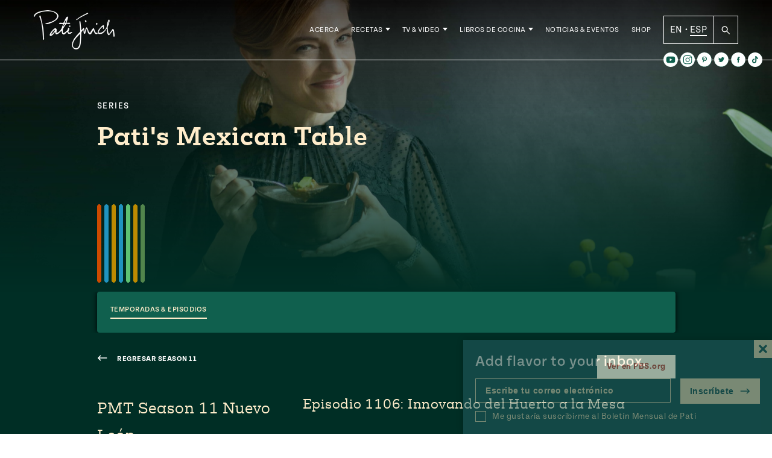

--- FILE ---
content_type: text/html; charset=UTF-8
request_url: https://patijinich.com/es/video/episodio-1106-innovando-del-huerto-a-la-mesa/
body_size: 31621
content:
<!doctype html>
<html lang="es-MX">

<head>
	<meta charset="UTF-8">
	<meta name="viewport" content="width=device-width, initial-scale=1">
	<link rel="profile" href="https://gmpg.org/xfn/11">
	<link rel="stylesheet" href="https://use.typekit.net/ovd8ppr.css">
	<meta name='robots' content='index, follow, max-image-preview:large, max-snippet:-1, max-video-preview:-1' />

	<!-- This site is optimized with the Yoast SEO plugin v22.0 - https://yoast.com/wordpress/plugins/seo/ -->
	<title>Episodio 1106: Innovando del Huerto a la Mesa - Pati Jinich en Español</title>
	<link rel="canonical" href="https://patijinich.com/es/video/episodio-1106-innovando-del-huerto-a-la-mesa/" />
	<meta property="og:locale" content="es_MX" />
	<meta property="og:type" content="article" />
	<meta property="og:title" content="Episodio 1106 de Pati&#039;s Mexican Table: Innovando del Huerto a la Mesa" />
	<meta property="og:description" content="El huerto urbano es la solución para aumentar la diversidad de ingredientes locales y acabar con los desiertos alimentarios al crear una forma de sembrar en condiciones adversas y servir a restaurantes y familias que quieren comida nutritiva. El esposo de la dueña es también uno de los grandes pioneros de la innovación culinaria en Monterrey y es el dueño de Pangea. " />
	<meta property="og:url" content="https://patijinich.com/es/video/episodio-1106-innovando-del-huerto-a-la-mesa/" />
	<meta property="og:site_name" content="Pati Jinich en Español" />
	<meta property="article:modified_time" content="2022-10-21T16:41:40+00:00" />
	<meta property="og:image" content="http://patijinich.com/es/wp-content/uploads/sites/3/2022/10/Patis-Mexican-Table-Episode-1106.jpg" />
	<meta property="og:image:width" content="2462" />
	<meta property="og:image:height" content="1385" />
	<meta property="og:image:type" content="image/jpeg" />
	<meta name="twitter:card" content="summary_large_image" />
	<meta name="twitter:title" content="Episodio 1106 de Pati&#039;s Mexican Table: Innovando del Huerto a la Mesa" />
	<meta name="twitter:description" content="El huerto urbano es la solución para aumentar la diversidad de ingredientes locales y acabar con los desiertos alimentarios al crear una forma de sembrar en condiciones adversas y servir a restaurantes y familias que quieren comida nutritiva. El esposo de la dueña es también uno de los grandes pioneros de la innovación culinaria en Monterrey y es el dueño de Pangea. " />
	<meta name="twitter:image" content="https://patijinich.com/es/wp-content/uploads/sites/3/2022/10/Patis-Mexican-Table-Episode-1106.jpg" />
	<meta name="twitter:label1" content="Tiempo de lectura" />
	<meta name="twitter:data1" content="1 minuto" />
	<script type="application/ld+json" class="yoast-schema-graph">{"@context":"https://schema.org","@graph":[{"@type":"WebPage","@id":"https://patijinich.com/es/video/episodio-1106-innovando-del-huerto-a-la-mesa/","url":"https://patijinich.com/es/video/episodio-1106-innovando-del-huerto-a-la-mesa/","name":"Episodio 1106: Innovando del Huerto a la Mesa - Pati Jinich en Español","isPartOf":{"@id":"https://patijinich.com/es/#website"},"primaryImageOfPage":{"@id":"https://patijinich.com/es/video/episodio-1106-innovando-del-huerto-a-la-mesa/#primaryimage"},"image":{"@id":"https://patijinich.com/es/video/episodio-1106-innovando-del-huerto-a-la-mesa/#primaryimage"},"thumbnailUrl":"https://patijinich.com/es/wp-content/uploads/sites/3/2022/10/Patis-Mexican-Table-Episode-1106.jpg","datePublished":"2022-10-18T20:55:19+00:00","dateModified":"2022-10-21T16:41:40+00:00","breadcrumb":{"@id":"https://patijinich.com/es/video/episodio-1106-innovando-del-huerto-a-la-mesa/#breadcrumb"},"inLanguage":"es-MX","potentialAction":[{"@type":"ReadAction","target":["https://patijinich.com/es/video/episodio-1106-innovando-del-huerto-a-la-mesa/"]}]},{"@type":"ImageObject","inLanguage":"es-MX","@id":"https://patijinich.com/es/video/episodio-1106-innovando-del-huerto-a-la-mesa/#primaryimage","url":"https://patijinich.com/es/wp-content/uploads/sites/3/2022/10/Patis-Mexican-Table-Episode-1106.jpg","contentUrl":"https://patijinich.com/es/wp-content/uploads/sites/3/2022/10/Patis-Mexican-Table-Episode-1106.jpg","width":2462,"height":1385},{"@type":"BreadcrumbList","@id":"https://patijinich.com/es/video/episodio-1106-innovando-del-huerto-a-la-mesa/#breadcrumb","itemListElement":[{"@type":"ListItem","position":1,"name":"Home","item":"https://patijinich.com/es/"},{"@type":"ListItem","position":2,"name":"Videos","item":"https://patijinich.com/es/video/"},{"@type":"ListItem","position":3,"name":"Episodio 1106: Innovando del Huerto a la Mesa"}]},{"@type":"WebSite","@id":"https://patijinich.com/es/#website","url":"https://patijinich.com/es/","name":"Pati Jinich en Español","description":"Pati Jinich es la anfitriona del popular programa de la PBS Pati&#039;s Mexican Table, nominado a los premios Emmy and James Beard, autora de dos libros de cocina y chef residente en el Instituto Cultural Mexicano en Washington, D.C. Esta es su página oficial, en la comparte recetas de su programa y recetas nuevas en su blog, eventos próximos, noticias recientes y más.","potentialAction":[{"@type":"SearchAction","target":{"@type":"EntryPoint","urlTemplate":"https://patijinich.com/es/?s={search_term_string}"},"query-input":"required name=search_term_string"}],"inLanguage":"es-MX"}]}</script>
	<!-- / Yoast SEO plugin. -->


<link rel='dns-prefetch' href='//cdn.jsdelivr.net' />
<link rel='dns-prefetch' href='//js.createsend1.com' />
<link rel="alternate" type="application/rss+xml" title="Pati Jinich en Español &raquo; Feed" href="https://patijinich.com/es/feed/" />
<link rel="alternate" type="application/rss+xml" title="Pati Jinich en Español &raquo; RSS de los comentarios" href="https://patijinich.com/es/comments/feed/" />
<script>
window._wpemojiSettings = {"baseUrl":"https:\/\/s.w.org\/images\/core\/emoji\/14.0.0\/72x72\/","ext":".png","svgUrl":"https:\/\/s.w.org\/images\/core\/emoji\/14.0.0\/svg\/","svgExt":".svg","source":{"concatemoji":"https:\/\/patijinich.com\/es\/wp-includes\/js\/wp-emoji-release.min.js?ver=6.4.7"}};
/*! This file is auto-generated */
!function(i,n){var o,s,e;function c(e){try{var t={supportTests:e,timestamp:(new Date).valueOf()};sessionStorage.setItem(o,JSON.stringify(t))}catch(e){}}function p(e,t,n){e.clearRect(0,0,e.canvas.width,e.canvas.height),e.fillText(t,0,0);var t=new Uint32Array(e.getImageData(0,0,e.canvas.width,e.canvas.height).data),r=(e.clearRect(0,0,e.canvas.width,e.canvas.height),e.fillText(n,0,0),new Uint32Array(e.getImageData(0,0,e.canvas.width,e.canvas.height).data));return t.every(function(e,t){return e===r[t]})}function u(e,t,n){switch(t){case"flag":return n(e,"\ud83c\udff3\ufe0f\u200d\u26a7\ufe0f","\ud83c\udff3\ufe0f\u200b\u26a7\ufe0f")?!1:!n(e,"\ud83c\uddfa\ud83c\uddf3","\ud83c\uddfa\u200b\ud83c\uddf3")&&!n(e,"\ud83c\udff4\udb40\udc67\udb40\udc62\udb40\udc65\udb40\udc6e\udb40\udc67\udb40\udc7f","\ud83c\udff4\u200b\udb40\udc67\u200b\udb40\udc62\u200b\udb40\udc65\u200b\udb40\udc6e\u200b\udb40\udc67\u200b\udb40\udc7f");case"emoji":return!n(e,"\ud83e\udef1\ud83c\udffb\u200d\ud83e\udef2\ud83c\udfff","\ud83e\udef1\ud83c\udffb\u200b\ud83e\udef2\ud83c\udfff")}return!1}function f(e,t,n){var r="undefined"!=typeof WorkerGlobalScope&&self instanceof WorkerGlobalScope?new OffscreenCanvas(300,150):i.createElement("canvas"),a=r.getContext("2d",{willReadFrequently:!0}),o=(a.textBaseline="top",a.font="600 32px Arial",{});return e.forEach(function(e){o[e]=t(a,e,n)}),o}function t(e){var t=i.createElement("script");t.src=e,t.defer=!0,i.head.appendChild(t)}"undefined"!=typeof Promise&&(o="wpEmojiSettingsSupports",s=["flag","emoji"],n.supports={everything:!0,everythingExceptFlag:!0},e=new Promise(function(e){i.addEventListener("DOMContentLoaded",e,{once:!0})}),new Promise(function(t){var n=function(){try{var e=JSON.parse(sessionStorage.getItem(o));if("object"==typeof e&&"number"==typeof e.timestamp&&(new Date).valueOf()<e.timestamp+604800&&"object"==typeof e.supportTests)return e.supportTests}catch(e){}return null}();if(!n){if("undefined"!=typeof Worker&&"undefined"!=typeof OffscreenCanvas&&"undefined"!=typeof URL&&URL.createObjectURL&&"undefined"!=typeof Blob)try{var e="postMessage("+f.toString()+"("+[JSON.stringify(s),u.toString(),p.toString()].join(",")+"));",r=new Blob([e],{type:"text/javascript"}),a=new Worker(URL.createObjectURL(r),{name:"wpTestEmojiSupports"});return void(a.onmessage=function(e){c(n=e.data),a.terminate(),t(n)})}catch(e){}c(n=f(s,u,p))}t(n)}).then(function(e){for(var t in e)n.supports[t]=e[t],n.supports.everything=n.supports.everything&&n.supports[t],"flag"!==t&&(n.supports.everythingExceptFlag=n.supports.everythingExceptFlag&&n.supports[t]);n.supports.everythingExceptFlag=n.supports.everythingExceptFlag&&!n.supports.flag,n.DOMReady=!1,n.readyCallback=function(){n.DOMReady=!0}}).then(function(){return e}).then(function(){var e;n.supports.everything||(n.readyCallback(),(e=n.source||{}).concatemoji?t(e.concatemoji):e.wpemoji&&e.twemoji&&(t(e.twemoji),t(e.wpemoji)))}))}((window,document),window._wpemojiSettings);
</script>
<style id='wp-emoji-styles-inline-css'>

	img.wp-smiley, img.emoji {
		display: inline !important;
		border: none !important;
		box-shadow: none !important;
		height: 1em !important;
		width: 1em !important;
		margin: 0 0.07em !important;
		vertical-align: -0.1em !important;
		background: none !important;
		padding: 0 !important;
	}
</style>
<link rel='stylesheet' id='wp-block-library-css' href='https://patijinich.com/es/wp-includes/css/dist/block-library/style.min.css?ver=6.4.7' media='all' />
<style id='classic-theme-styles-inline-css'>
/*! This file is auto-generated */
.wp-block-button__link{color:#fff;background-color:#32373c;border-radius:9999px;box-shadow:none;text-decoration:none;padding:calc(.667em + 2px) calc(1.333em + 2px);font-size:1.125em}.wp-block-file__button{background:#32373c;color:#fff;text-decoration:none}
</style>
<style id='global-styles-inline-css'>
body{--wp--preset--color--black: #000000;--wp--preset--color--cyan-bluish-gray: #abb8c3;--wp--preset--color--white: #FFFFFF;--wp--preset--color--pale-pink: #f78da7;--wp--preset--color--vivid-red: #cf2e2e;--wp--preset--color--luminous-vivid-orange: #ff6900;--wp--preset--color--luminous-vivid-amber: #fcb900;--wp--preset--color--light-green-cyan: #7bdcb5;--wp--preset--color--vivid-green-cyan: #00d084;--wp--preset--color--pale-cyan-blue: #8ed1fc;--wp--preset--color--vivid-cyan-blue: #0693e3;--wp--preset--color--vivid-purple: #9b51e0;--wp--preset--color--green: #10604E;--wp--preset--color--dark-orange: #CD4B00;--wp--preset--color--blue: #0093BF;--wp--preset--color--terracotta: #E07160;--wp--preset--gradient--vivid-cyan-blue-to-vivid-purple: linear-gradient(135deg,rgba(6,147,227,1) 0%,rgb(155,81,224) 100%);--wp--preset--gradient--light-green-cyan-to-vivid-green-cyan: linear-gradient(135deg,rgb(122,220,180) 0%,rgb(0,208,130) 100%);--wp--preset--gradient--luminous-vivid-amber-to-luminous-vivid-orange: linear-gradient(135deg,rgba(252,185,0,1) 0%,rgba(255,105,0,1) 100%);--wp--preset--gradient--luminous-vivid-orange-to-vivid-red: linear-gradient(135deg,rgba(255,105,0,1) 0%,rgb(207,46,46) 100%);--wp--preset--gradient--very-light-gray-to-cyan-bluish-gray: linear-gradient(135deg,rgb(238,238,238) 0%,rgb(169,184,195) 100%);--wp--preset--gradient--cool-to-warm-spectrum: linear-gradient(135deg,rgb(74,234,220) 0%,rgb(151,120,209) 20%,rgb(207,42,186) 40%,rgb(238,44,130) 60%,rgb(251,105,98) 80%,rgb(254,248,76) 100%);--wp--preset--gradient--blush-light-purple: linear-gradient(135deg,rgb(255,206,236) 0%,rgb(152,150,240) 100%);--wp--preset--gradient--blush-bordeaux: linear-gradient(135deg,rgb(254,205,165) 0%,rgb(254,45,45) 50%,rgb(107,0,62) 100%);--wp--preset--gradient--luminous-dusk: linear-gradient(135deg,rgb(255,203,112) 0%,rgb(199,81,192) 50%,rgb(65,88,208) 100%);--wp--preset--gradient--pale-ocean: linear-gradient(135deg,rgb(255,245,203) 0%,rgb(182,227,212) 50%,rgb(51,167,181) 100%);--wp--preset--gradient--electric-grass: linear-gradient(135deg,rgb(202,248,128) 0%,rgb(113,206,126) 100%);--wp--preset--gradient--midnight: linear-gradient(135deg,rgb(2,3,129) 0%,rgb(40,116,252) 100%);--wp--preset--font-size--small: 13px;--wp--preset--font-size--medium: 20px;--wp--preset--font-size--large: 36px;--wp--preset--font-size--x-large: 42px;--wp--preset--spacing--20: 0.44rem;--wp--preset--spacing--30: 0.67rem;--wp--preset--spacing--40: 1rem;--wp--preset--spacing--50: 1.5rem;--wp--preset--spacing--60: 2.25rem;--wp--preset--spacing--70: 3.38rem;--wp--preset--spacing--80: 5.06rem;--wp--preset--shadow--natural: 6px 6px 9px rgba(0, 0, 0, 0.2);--wp--preset--shadow--deep: 12px 12px 50px rgba(0, 0, 0, 0.4);--wp--preset--shadow--sharp: 6px 6px 0px rgba(0, 0, 0, 0.2);--wp--preset--shadow--outlined: 6px 6px 0px -3px rgba(255, 255, 255, 1), 6px 6px rgba(0, 0, 0, 1);--wp--preset--shadow--crisp: 6px 6px 0px rgba(0, 0, 0, 1);}:where(.is-layout-flex){gap: 0.5em;}:where(.is-layout-grid){gap: 0.5em;}body .is-layout-flow > .alignleft{float: left;margin-inline-start: 0;margin-inline-end: 2em;}body .is-layout-flow > .alignright{float: right;margin-inline-start: 2em;margin-inline-end: 0;}body .is-layout-flow > .aligncenter{margin-left: auto !important;margin-right: auto !important;}body .is-layout-constrained > .alignleft{float: left;margin-inline-start: 0;margin-inline-end: 2em;}body .is-layout-constrained > .alignright{float: right;margin-inline-start: 2em;margin-inline-end: 0;}body .is-layout-constrained > .aligncenter{margin-left: auto !important;margin-right: auto !important;}body .is-layout-constrained > :where(:not(.alignleft):not(.alignright):not(.alignfull)){max-width: var(--wp--style--global--content-size);margin-left: auto !important;margin-right: auto !important;}body .is-layout-constrained > .alignwide{max-width: var(--wp--style--global--wide-size);}body .is-layout-flex{display: flex;}body .is-layout-flex{flex-wrap: wrap;align-items: center;}body .is-layout-flex > *{margin: 0;}body .is-layout-grid{display: grid;}body .is-layout-grid > *{margin: 0;}:where(.wp-block-columns.is-layout-flex){gap: 2em;}:where(.wp-block-columns.is-layout-grid){gap: 2em;}:where(.wp-block-post-template.is-layout-flex){gap: 1.25em;}:where(.wp-block-post-template.is-layout-grid){gap: 1.25em;}.has-black-color{color: var(--wp--preset--color--black) !important;}.has-cyan-bluish-gray-color{color: var(--wp--preset--color--cyan-bluish-gray) !important;}.has-white-color{color: var(--wp--preset--color--white) !important;}.has-pale-pink-color{color: var(--wp--preset--color--pale-pink) !important;}.has-vivid-red-color{color: var(--wp--preset--color--vivid-red) !important;}.has-luminous-vivid-orange-color{color: var(--wp--preset--color--luminous-vivid-orange) !important;}.has-luminous-vivid-amber-color{color: var(--wp--preset--color--luminous-vivid-amber) !important;}.has-light-green-cyan-color{color: var(--wp--preset--color--light-green-cyan) !important;}.has-vivid-green-cyan-color{color: var(--wp--preset--color--vivid-green-cyan) !important;}.has-pale-cyan-blue-color{color: var(--wp--preset--color--pale-cyan-blue) !important;}.has-vivid-cyan-blue-color{color: var(--wp--preset--color--vivid-cyan-blue) !important;}.has-vivid-purple-color{color: var(--wp--preset--color--vivid-purple) !important;}.has-black-background-color{background-color: var(--wp--preset--color--black) !important;}.has-cyan-bluish-gray-background-color{background-color: var(--wp--preset--color--cyan-bluish-gray) !important;}.has-white-background-color{background-color: var(--wp--preset--color--white) !important;}.has-pale-pink-background-color{background-color: var(--wp--preset--color--pale-pink) !important;}.has-vivid-red-background-color{background-color: var(--wp--preset--color--vivid-red) !important;}.has-luminous-vivid-orange-background-color{background-color: var(--wp--preset--color--luminous-vivid-orange) !important;}.has-luminous-vivid-amber-background-color{background-color: var(--wp--preset--color--luminous-vivid-amber) !important;}.has-light-green-cyan-background-color{background-color: var(--wp--preset--color--light-green-cyan) !important;}.has-vivid-green-cyan-background-color{background-color: var(--wp--preset--color--vivid-green-cyan) !important;}.has-pale-cyan-blue-background-color{background-color: var(--wp--preset--color--pale-cyan-blue) !important;}.has-vivid-cyan-blue-background-color{background-color: var(--wp--preset--color--vivid-cyan-blue) !important;}.has-vivid-purple-background-color{background-color: var(--wp--preset--color--vivid-purple) !important;}.has-black-border-color{border-color: var(--wp--preset--color--black) !important;}.has-cyan-bluish-gray-border-color{border-color: var(--wp--preset--color--cyan-bluish-gray) !important;}.has-white-border-color{border-color: var(--wp--preset--color--white) !important;}.has-pale-pink-border-color{border-color: var(--wp--preset--color--pale-pink) !important;}.has-vivid-red-border-color{border-color: var(--wp--preset--color--vivid-red) !important;}.has-luminous-vivid-orange-border-color{border-color: var(--wp--preset--color--luminous-vivid-orange) !important;}.has-luminous-vivid-amber-border-color{border-color: var(--wp--preset--color--luminous-vivid-amber) !important;}.has-light-green-cyan-border-color{border-color: var(--wp--preset--color--light-green-cyan) !important;}.has-vivid-green-cyan-border-color{border-color: var(--wp--preset--color--vivid-green-cyan) !important;}.has-pale-cyan-blue-border-color{border-color: var(--wp--preset--color--pale-cyan-blue) !important;}.has-vivid-cyan-blue-border-color{border-color: var(--wp--preset--color--vivid-cyan-blue) !important;}.has-vivid-purple-border-color{border-color: var(--wp--preset--color--vivid-purple) !important;}.has-vivid-cyan-blue-to-vivid-purple-gradient-background{background: var(--wp--preset--gradient--vivid-cyan-blue-to-vivid-purple) !important;}.has-light-green-cyan-to-vivid-green-cyan-gradient-background{background: var(--wp--preset--gradient--light-green-cyan-to-vivid-green-cyan) !important;}.has-luminous-vivid-amber-to-luminous-vivid-orange-gradient-background{background: var(--wp--preset--gradient--luminous-vivid-amber-to-luminous-vivid-orange) !important;}.has-luminous-vivid-orange-to-vivid-red-gradient-background{background: var(--wp--preset--gradient--luminous-vivid-orange-to-vivid-red) !important;}.has-very-light-gray-to-cyan-bluish-gray-gradient-background{background: var(--wp--preset--gradient--very-light-gray-to-cyan-bluish-gray) !important;}.has-cool-to-warm-spectrum-gradient-background{background: var(--wp--preset--gradient--cool-to-warm-spectrum) !important;}.has-blush-light-purple-gradient-background{background: var(--wp--preset--gradient--blush-light-purple) !important;}.has-blush-bordeaux-gradient-background{background: var(--wp--preset--gradient--blush-bordeaux) !important;}.has-luminous-dusk-gradient-background{background: var(--wp--preset--gradient--luminous-dusk) !important;}.has-pale-ocean-gradient-background{background: var(--wp--preset--gradient--pale-ocean) !important;}.has-electric-grass-gradient-background{background: var(--wp--preset--gradient--electric-grass) !important;}.has-midnight-gradient-background{background: var(--wp--preset--gradient--midnight) !important;}.has-small-font-size{font-size: var(--wp--preset--font-size--small) !important;}.has-medium-font-size{font-size: var(--wp--preset--font-size--medium) !important;}.has-large-font-size{font-size: var(--wp--preset--font-size--large) !important;}.has-x-large-font-size{font-size: var(--wp--preset--font-size--x-large) !important;}
.wp-block-navigation a:where(:not(.wp-element-button)){color: inherit;}
:where(.wp-block-post-template.is-layout-flex){gap: 1.25em;}:where(.wp-block-post-template.is-layout-grid){gap: 1.25em;}
:where(.wp-block-columns.is-layout-flex){gap: 2em;}:where(.wp-block-columns.is-layout-grid){gap: 2em;}
.wp-block-pullquote{font-size: 1.5em;line-height: 1.6;}
</style>
<link rel='stylesheet' id='wpurp_style_minified-css' href='https://patijinich.com/es/wp-content/plugins/wp-ultimate-recipe-premium/core/assets/wpurp-public.css?ver=3.12.5' media='all' />
<link rel='stylesheet' id='wpurp_style1-css' href='https://patijinich.com/es/wp-content/plugins/wp-ultimate-recipe-premium/core/vendor/font-awesome/css/font-awesome.min.css?ver=3.12.5' media='all' />
<link rel='stylesheet' id='wpurp_style2-css' href='https://patijinich.com/es/wp-content/plugins/wp-ultimate-recipe-premium/core/vendor/select2/select2.css?ver=3.12.5' media='all' />
<link rel='stylesheet' id='wpupg_public-css' href='https://patijinich.com/es/wp-content/plugins/wp-ultimate-recipe-premium/premium/vendor/wp-ultimate-post-grid-premium/core/dist/public.css?ver=2.8.2' media='all' />
<link rel='stylesheet' id='wpupg_public_premium-css' href='https://patijinich.com/es/wp-content/plugins/wp-ultimate-recipe-premium/premium/vendor/wp-ultimate-post-grid-premium/premium/dist/public.css?ver=2.8.2' media='all' />
<link rel='stylesheet' id='bsearch-style-css' href='https://patijinich.com/es/wp-content/plugins/better-search/includes/css/bsearch-styles.min.css?ver=3.3.0' media='all' />
<link rel='stylesheet' id='forms-for-campaign-monitor-custom_cm_monitor_css-css' href='https://patijinich.com/es/wp-content/plugins/forms-for-campaign-monitor/forms/views/public/css/app.css?ver=1.0.0' media='all' />
<link rel='stylesheet' id='wordpress-popular-posts-css-css' href='https://patijinich.com/es/wp-content/plugins/wordpress-popular-posts/assets/css/wpp.css?ver=6.4.0' media='all' />
<link rel='stylesheet' id='slick-style-css' href='//cdn.jsdelivr.net/jquery.slick/1.5.9/slick.css?ver=6.4.7' media='all' />
<link rel='stylesheet' id='pati-style-css' href='https://patijinich.com/es/wp-content/themes/pati_new/dist/style-444025.css?ver=1.0.2' media='all' />
<script src="https://patijinich.com/es/wp-includes/js/jquery/jquery.min.js?ver=3.7.1" id="jquery-core-js"></script>
<script src="https://patijinich.com/es/wp-includes/js/jquery/jquery-migrate.min.js?ver=3.4.1" id="jquery-migrate-js"></script>
<script id="wpp-json" type="application/json">
{"sampling_active":1,"sampling_rate":100,"ajax_url":"https:\/\/patijinich.com\/es\/wp-json\/wordpress-popular-posts\/v1\/popular-posts","api_url":"https:\/\/patijinich.com\/es\/wp-json\/wordpress-popular-posts","ID":15339,"token":"d55bcc23be","lang":0,"debug":0}
</script>
<script src="https://patijinich.com/es/wp-content/plugins/wordpress-popular-posts/assets/js/wpp.min.js?ver=6.4.0" id="wpp-js-js"></script>
<script src="//cdn.jsdelivr.net/jquery.slick/1.6.0/slick.min.js?ver=6.4.7" id="slick-js"></script>
<link rel="https://api.w.org/" href="https://patijinich.com/es/wp-json/" /><link rel="alternate" type="application/json" href="https://patijinich.com/es/wp-json/wp/v2/video/15339" /><link rel="EditURI" type="application/rsd+xml" title="RSD" href="https://patijinich.com/es/xmlrpc.php?rsd" />
<meta name="generator" content="WordPress 6.4.7" />
<link rel='shortlink' href='https://patijinich.com/es/?p=15339' />
<link rel="alternate" type="application/json+oembed" href="https://patijinich.com/es/wp-json/oembed/1.0/embed?url=https%3A%2F%2Fpatijinich.com%2Fes%2Fvideo%2Fepisodio-1106-innovando-del-huerto-a-la-mesa%2F" />
<link rel="alternate" type="text/xml+oembed" href="https://patijinich.com/es/wp-json/oembed/1.0/embed?url=https%3A%2F%2Fpatijinich.com%2Fes%2Fvideo%2Fepisodio-1106-innovando-del-huerto-a-la-mesa%2F&#038;format=xml" />
<style type="text/css"> .tippy-box[data-theme~="wprm"] { background-color: #333333; color: #FFFFFF; } .tippy-box[data-theme~="wprm"][data-placement^="top"] > .tippy-arrow::before { border-top-color: #333333; } .tippy-box[data-theme~="wprm"][data-placement^="bottom"] > .tippy-arrow::before { border-bottom-color: #333333; } .tippy-box[data-theme~="wprm"][data-placement^="left"] > .tippy-arrow::before { border-left-color: #333333; } .tippy-box[data-theme~="wprm"][data-placement^="right"] > .tippy-arrow::before { border-right-color: #333333; } .tippy-box[data-theme~="wprm"] a { color: #FFFFFF; } .wprm-comment-rating svg { width: 16px !important; height: 16px !important; } img.wprm-comment-rating { width: 80px !important; height: 16px !important; } body { --comment-rating-star-color: #343434; } body { --wprm-popup-font-size: 16px; } body { --wprm-popup-background: #ffffff; } body { --wprm-popup-title: #000000; } body { --wprm-popup-content: #444444; } body { --wprm-popup-button-background: #444444; } body { --wprm-popup-button-text: #ffffff; }</style><style type="text/css">.wprm-glossary-term {color: #5A822B;text-decoration: underline;cursor: help;}</style><style type="text/css">.wpupg-grid { transition: height 0.8s; }</style>            <style id="wpp-loading-animation-styles">@-webkit-keyframes bgslide{from{background-position-x:0}to{background-position-x:-200%}}@keyframes bgslide{from{background-position-x:0}to{background-position-x:-200%}}.wpp-widget-placeholder,.wpp-widget-block-placeholder,.wpp-shortcode-placeholder{margin:0 auto;width:60px;height:3px;background:#dd3737;background:linear-gradient(90deg,#dd3737 0%,#571313 10%,#dd3737 100%);background-size:200% auto;border-radius:3px;-webkit-animation:bgslide 1s infinite linear;animation:bgslide 1s infinite linear}</style>
            	<script type="text/javascript">
		var ajaxurl = 'https://patijinich.com/es/wp-admin/admin-ajax.php';
		var templateurl = 'https://patijinich.com/es/wp-content/themes/pati_new';
		var homeurl = 'https://patijinich.com/es';
		var siteurl = 'https://patijinich.com/es';
	</script>
<style type="text/css">.select2wpupg-selection, .select2wpupg-dropdown { border-color: #AAAAAA!important; }.select2wpupg-selection__arrow b { border-top-color: #AAAAAA!important; }.select2wpupg-container--open .select2wpupg-selection__arrow b { border-bottom-color: #AAAAAA!important; }.select2wpupg-selection__placeholder, .select2wpupg-search__field, .select2wpupg-selection__rendered, .select2wpupg-results__option { color: #444444!important; }.select2wpupg-search__field::-webkit-input-placeholder { color: #444444!important; }.select2wpupg-search__field:-moz-placeholder { color: #444444!important; }.select2wpupg-search__field::-moz-placeholder { color: #444444!important; }.select2wpupg-search__field:-ms-input-placeholder { color: #444444!important; }.select2wpupg-results__option--highlighted { color: #FFFFFF!important; background-color: #5897FB!important; }</style><link rel="icon" href="https://patijinich.com/es/wp-content/uploads/sites/3/2017/12/cropped-molcajete-site-icon-32x32.png" sizes="32x32" />
<link rel="icon" href="https://patijinich.com/es/wp-content/uploads/sites/3/2017/12/cropped-molcajete-site-icon-192x192.png" sizes="192x192" />
<link rel="apple-touch-icon" href="https://patijinich.com/es/wp-content/uploads/sites/3/2017/12/cropped-molcajete-site-icon-180x180.png" />
<meta name="msapplication-TileImage" content="https://patijinich.com/es/wp-content/uploads/sites/3/2017/12/cropped-molcajete-site-icon-270x270.png" />
   	   <style media="screen">
    :root {
	  --page-color: #10604E;
	}
  </style>



<!-- Global site tag - Google Analytics -->
<script>
  (function(i,s,o,g,r,a,m){i['GoogleAnalyticsObject']=r;i[r]=i[r]||function(){
  (i[r].q=i[r].q||[]).push(arguments)},i[r].l=1*new Date();a=s.createElement(o),
  m=s.getElementsByTagName(o)[0];a.async=1;a.src=g;m.parentNode.insertBefore(a,m)
  })(window,document,'script','//www.google-analytics.com/analytics.js','ga');

  ga('create', 'UA-37409702-2', 'auto');
  ga('send', 'pageview');
  gtag('config', 'UA-37409702-2');

</script>

</head>

<body class="video-template-default single single-video postid-15339 no-sidebar">
<div id="page" class="site">
  <div style="position: relative;" class="container-margins">
  	<div class="newsletter-popup">
    		<form class="newsletter-form js-cm-form" action="https://www.createsend.com/t/subscribeerror?description="  data-id="2BE4EF332AA2E32596E38B640E905619BCD9E5BE00C195853A07A6E425F2CFE4EFBBB58357E57AF5FE477E32467869F8269414C38CB2CA48CFF1578D1D81F9AD" method="post">
		<div class="newsletter-form__text">
			<p>Add flavor to your inbox.</p>
			<svg xmlns="http://www.w3.org/2000/svg" width="24" height="24" viewBox="0 0 24 24"><path d="M24 20.188l-8.315-8.209 8.2-8.282-3.697-3.697-8.212 8.318-8.31-8.203-3.666 3.666 8.321 8.24-8.206 8.313 3.666 3.666 8.237-8.318 8.285 8.203z"/></svg>
		</div>
		<label for="newsletter-form__emailalt" class="screen-reader-text">Escribe tu correo electrónico</label>
		<input class="newsletter-form__email js-cm-email-input qa-input-email" id="newsletter-form__emailalt" type="email" name="cm-jlhhklu-jlhhklu" value="" placeholder="Escribe tu correo electrónico">
		<label class="newsletter-form__checkbox__container" for="newsletter-form__checkbox__alt">
			<input type="checkbox" name="newsletter-form__checkbox__alt" id="newsletter-form__checkbox__alt" class="newsletter-form__checkbox" value="">
			<span class="newsletter-form__checkbox__label checkbox-label">Me gustaría suscribirme al Boletín Mensual de Pati</span>
		</label>
		<button type="submit" class="newsletter-form__submit" name="newsletter-form__submit">Inscríbete <svg width="17px" height="10px" viewBox="0 0 17 10" version="1.1" xmlns="http://www.w3.org/2000/svg" xmlns:xlink="http://www.w3.org/1999/xlink">
    <g id="Symbols" stroke="none" stroke-width="1" fill-rule="evenodd">
        <g id="Navigation/Footer" transform="translate(-935.000000, -77.000000)" fill-rule="nonzero">
            <g id="Group-85" transform="translate(256.000000, 44.500000)">
                <g id="Group-54" transform="translate(332.000000, 18.000000)">
                    <g id="Group-6-Copy-2" transform="translate(268.000000, 0.000000)">
                        <g id="Group-5" transform="translate(13.000000, 10.000000)">
                            <g id="001-down-arrow" transform="translate(74.500000, 9.500000) rotate(-90.000000) translate(-74.500000, -9.500000) translate(70.000000, 1.500000)">
                                <path d="M8.715888,10.439808 C8.434044,10.159296 7.978176,10.160376 7.697664,10.44222 L5.184,12.968052 L5.184,0.72 C5.184,0.322344 4.861656,0 4.464,0 C4.066344,0 3.744,0.322344 3.744,0.72 L3.744,12.968088 L1.230336,10.442184 C0.949824,10.16034 0.493956,10.15926 0.212112,10.439772 C-0.069768,10.72032 -0.070812,11.176188 0.209664,11.458032 L3.953664,15.220176 C4.23486,15.501948 4.692204,15.502848 4.973652,15.22086 L8.718336,11.458068 C8.998776,11.17626 8.997804,10.720356 8.715888,10.439808 Z" id="Path"></path>
                            </g>
                        </g>
                    </g>
                </g>
            </g>
        </g>
    </g>
</svg>
</button>
	</form>
	    </div>
  </div>
	<a class="skip-link screen-reader-text" href="#primary">Saltar al contenido</a>
			<header id="masthead" class="site-header">
	    <div class="site-header__container container-margins">
  		<div class="site-header__branding">
  			<p class="site-header__branding__logo">
				  <a class="site-header__branding__link" href="https://patijinich.com/es">
				  					<img src="https://patijinich.com/es/wp-content/themes/pati_new/img/logo.png" alt="Pati Jinich">
				 
  				</a>
  			</p>
  		</div><!-- .site-branding -->
		  			<nav id="site-navigation" class="site-header__nav">
  			<ul id="menu-main-navigation" class="site-header__nav__menu"><li id="menu-item-5094" class="menu-item menu-item-type-post_type menu-item-object-page menu-item-5094"><a href="https://patijinich.com/es/acerca/">Acerca</a><ul class="expanded-nav"><span class="expanded-nav__container"></span></ul></li>
<li id="menu-item-13661" class="recipe-item has-children menu-item menu-item-type-post_type menu-item-object-page menu-item-13661"><a href="https://patijinich.com/es/recipes/">Recetas</a><ul class="expanded-nav"><span class="expanded-nav__container">  <li class="expanded-nav__item">
    <a href="https://patijinich.com/es/recipes/" class="expanded-nav__link">
      Todas las Recetas <svg width="17px" height="10px" viewBox="0 0 17 10" version="1.1" xmlns="http://www.w3.org/2000/svg" xmlns:xlink="http://www.w3.org/1999/xlink">
    <g id="Symbols" stroke="none" stroke-width="1" fill-rule="evenodd">
        <g id="Navigation/Footer" transform="translate(-935.000000, -77.000000)" fill-rule="nonzero">
            <g id="Group-85" transform="translate(256.000000, 44.500000)">
                <g id="Group-54" transform="translate(332.000000, 18.000000)">
                    <g id="Group-6-Copy-2" transform="translate(268.000000, 0.000000)">
                        <g id="Group-5" transform="translate(13.000000, 10.000000)">
                            <g id="001-down-arrow" transform="translate(74.500000, 9.500000) rotate(-90.000000) translate(-74.500000, -9.500000) translate(70.000000, 1.500000)">
                                <path d="M8.715888,10.439808 C8.434044,10.159296 7.978176,10.160376 7.697664,10.44222 L5.184,12.968052 L5.184,0.72 C5.184,0.322344 4.861656,0 4.464,0 C4.066344,0 3.744,0.322344 3.744,0.72 L3.744,12.968088 L1.230336,10.442184 C0.949824,10.16034 0.493956,10.15926 0.212112,10.439772 C-0.069768,10.72032 -0.070812,11.176188 0.209664,11.458032 L3.953664,15.220176 C4.23486,15.501948 4.692204,15.502848 4.973652,15.22086 L8.718336,11.458068 C8.998776,11.17626 8.997804,10.720356 8.715888,10.439808 Z" id="Path"></path>
                            </g>
                        </g>
                    </g>
                </g>
            </g>
        </g>
    </g>
</svg>
    </a>
        <ul class="expanded-nav__feed">
              <li class="expanded-nav__feed-item">
          	<article class="post-block recipe-feed__feed__item post-13735 post type-post status-publish format-standard has-post-thumbnail hentry category-programa category-recetas category-recetas-de-tv tag-jalapenos-en-escabeche tag-masa-harina tag-pollo tag-tamales tag-tomate dish-tamales meal-almuerzo meal-antojos-o-snacks meal-cena recipe-ingredient-pollo-aves region-jalisco time-45-60-min series-patis-mexican-table series-season-10-jalisco has-dark-orange-color" style="color: #CD4B00">
				<figure class="post-block__figure recipe-feed__feed__item__figure">
			<a class="post-block__figure__link recipe-feed__feed__item__figure__link" href="https://patijinich.com/es/tamales-tapatios/" target="">
									<img width="2560" height="1707" src="https://patijinich.com/es/wp-content/uploads/sites/3/2021/09/Tamales-Tapatíos-scaled.jpg" class="attachment-full size-full wp-post-image" alt="Tamales Tapatíos" decoding="async" fetchpriority="high" srcset="https://patijinich.com/es/wp-content/uploads/sites/3/2021/09/Tamales-Tapatíos-scaled.jpg 2560w, https://patijinich.com/es/wp-content/uploads/sites/3/2021/09/Tamales-Tapatíos-300x200.jpg 300w, https://patijinich.com/es/wp-content/uploads/sites/3/2021/09/Tamales-Tapatíos-1024x683.jpg 1024w, https://patijinich.com/es/wp-content/uploads/sites/3/2021/09/Tamales-Tapatíos-768x512.jpg 768w, https://patijinich.com/es/wp-content/uploads/sites/3/2021/09/Tamales-Tapatíos-150x100.jpg 150w, https://patijinich.com/es/wp-content/uploads/sites/3/2021/09/Tamales-Tapatíos-600x400.jpg 600w, https://patijinich.com/es/wp-content/uploads/sites/3/2021/09/Tamales-Tapatíos-1536x1024.jpg 1536w, https://patijinich.com/es/wp-content/uploads/sites/3/2021/09/Tamales-Tapatíos-2048x1365.jpg 2048w" sizes="(max-width: 2560px) 100vw, 2560px" />							</a>
		</figure>
				<div class="post-block__container recipe-feed__feed__item__container">
							<p class="post-block__series__container recipe-feed__feed__item__series__container">
					<a class="post-block__series recipe-feed__feed__item__series" href="https://patijinich.com/es/video/episodio-1006-tradicion-e-innovacion/">
						Pati's Mexican Table • S10:E6					</a>
				</p>
										<p class="post-block__cat recipe-feed__feed__item__cat">
					Recomendaciones				</p>
						<h2 class="post-block__title recipe-feed__feed__item__title">
				<a class="post-block__title-link recipe-feed__feed__item__title-link" href="https://patijinich.com/es/tamales-tapatios/" target="">
					Tamales Tapatíos				</a>
			</h2>
										<p class="post-block__cook-time recipe-feed__feed__item__cook-time">
					<span class="wprm-recipe-details wprm-recipe-details-hours wprm-recipe-cook_time wprm-recipe-cook_time-hours">1</span> <span class="wprm-recipe-details-unit wprm-recipe-details-unit-hours wprm-recipe-cook_time-unit wprm-recipe-cook_timeunit-hours">hora</span> Cocinando				</p>
											</div>
	</article>
	        </li>
          </ul>
  </li>
	<li class="expanded-nav__item">
    <a href="https://patijinich.com/es/collection/" class="expanded-nav__link">
      Todas las Colecciones <svg width="17px" height="10px" viewBox="0 0 17 10" version="1.1" xmlns="http://www.w3.org/2000/svg" xmlns:xlink="http://www.w3.org/1999/xlink">
    <g id="Symbols" stroke="none" stroke-width="1" fill-rule="evenodd">
        <g id="Navigation/Footer" transform="translate(-935.000000, -77.000000)" fill-rule="nonzero">
            <g id="Group-85" transform="translate(256.000000, 44.500000)">
                <g id="Group-54" transform="translate(332.000000, 18.000000)">
                    <g id="Group-6-Copy-2" transform="translate(268.000000, 0.000000)">
                        <g id="Group-5" transform="translate(13.000000, 10.000000)">
                            <g id="001-down-arrow" transform="translate(74.500000, 9.500000) rotate(-90.000000) translate(-74.500000, -9.500000) translate(70.000000, 1.500000)">
                                <path d="M8.715888,10.439808 C8.434044,10.159296 7.978176,10.160376 7.697664,10.44222 L5.184,12.968052 L5.184,0.72 C5.184,0.322344 4.861656,0 4.464,0 C4.066344,0 3.744,0.322344 3.744,0.72 L3.744,12.968088 L1.230336,10.442184 C0.949824,10.16034 0.493956,10.15926 0.212112,10.439772 C-0.069768,10.72032 -0.070812,11.176188 0.209664,11.458032 L3.953664,15.220176 C4.23486,15.501948 4.692204,15.502848 4.973652,15.22086 L8.718336,11.458068 C8.998776,11.17626 8.997804,10.720356 8.715888,10.439808 Z" id="Path"></path>
                            </g>
                        </g>
                    </g>
                </g>
            </g>
        </g>
    </g>
</svg>
    </a>
    <ul class="expanded-nav__feed">
            <li class="expanded-nav__feed-item">
        	<article class="post-block hp-recipes__collection post-17322 collection type-collection status-publish has-post-thumbnail hentry region-mexico-city has-blue-color" style="color: #0093bf">
				<figure class="post-block__figure hp-recipes__collection__figure">
			<a class="post-block__figure__link hp-recipes__collection__figure__link" href="https://patijinich.com/es/collection/patis-mexican-table-temporada-14-mexico-city/" target="">
									<img width="1600" height="1144" src="https://patijinich.com/es/wp-content/uploads/sites/3/2025/09/PMT-Season-14-Recipe-Collection.jpg" class="attachment-full size-full wp-post-image" alt="" decoding="async" srcset="https://patijinich.com/es/wp-content/uploads/sites/3/2025/09/PMT-Season-14-Recipe-Collection.jpg 1600w, https://patijinich.com/es/wp-content/uploads/sites/3/2025/09/PMT-Season-14-Recipe-Collection-300x215.jpg 300w, https://patijinich.com/es/wp-content/uploads/sites/3/2025/09/PMT-Season-14-Recipe-Collection-1024x732.jpg 1024w, https://patijinich.com/es/wp-content/uploads/sites/3/2025/09/PMT-Season-14-Recipe-Collection-768x549.jpg 768w, https://patijinich.com/es/wp-content/uploads/sites/3/2025/09/PMT-Season-14-Recipe-Collection-150x107.jpg 150w, https://patijinich.com/es/wp-content/uploads/sites/3/2025/09/PMT-Season-14-Recipe-Collection-600x429.jpg 600w, https://patijinich.com/es/wp-content/uploads/sites/3/2025/09/PMT-Season-14-Recipe-Collection-1536x1098.jpg 1536w" sizes="(max-width: 1600px) 100vw, 1600px" />							</a>
		</figure>
				<div class="post-block__container hp-recipes__collection__container">
									<h2 class="post-block__title hp-recipes__collection__title">
				<a class="post-block__title-link hp-recipes__collection__title-link" href="https://patijinich.com/es/collection/patis-mexican-table-temporada-14-mexico-city/" target="">
					Pati&#8217;s Mexican Table Temporada 14 Mexico City				</a>
			</h2>
														</div>
	</article>
	      </li>
            <li class="expanded-nav__feed-item">
        	<article class="post-block hp-recipes__collection post-17407 collection type-collection status-publish has-post-thumbnail hentry has-green-color" style="color: #10604e">
				<figure class="post-block__figure hp-recipes__collection__figure">
			<a class="post-block__figure__link hp-recipes__collection__figure__link" href="https://patijinich.com/es/collection/reuniones-y-celebraciones-de-fin-de-ano/" target="">
									<img width="1000" height="683" src="https://patijinich.com/es/wp-content/uploads/sites/3/2018/01/ensalada-de-navidad-main.jpg" class="attachment-full size-full wp-post-image" alt="pati jinich ensalada de navidad" decoding="async" srcset="https://patijinich.com/es/wp-content/uploads/sites/3/2018/01/ensalada-de-navidad-main.jpg 1000w, https://patijinich.com/es/wp-content/uploads/sites/3/2018/01/ensalada-de-navidad-main-300x205.jpg 300w, https://patijinich.com/es/wp-content/uploads/sites/3/2018/01/ensalada-de-navidad-main-768x525.jpg 768w, https://patijinich.com/es/wp-content/uploads/sites/3/2018/01/ensalada-de-navidad-main-150x102.jpg 150w, https://patijinich.com/es/wp-content/uploads/sites/3/2018/01/ensalada-de-navidad-main-600x410.jpg 600w, https://patijinich.com/es/wp-content/uploads/sites/3/2018/01/ensalada-de-navidad-main-912x622.jpg 912w" sizes="(max-width: 1000px) 100vw, 1000px" />							</a>
		</figure>
				<div class="post-block__container hp-recipes__collection__container">
									<h2 class="post-block__title hp-recipes__collection__title">
				<a class="post-block__title-link hp-recipes__collection__title-link" href="https://patijinich.com/es/collection/reuniones-y-celebraciones-de-fin-de-ano/" target="">
					Reuniones y Celebraciones de Fin de Año				</a>
			</h2>
														</div>
	</article>
	      </li>
            <li class="expanded-nav__feed-item">
        	<article class="post-block hp-recipes__collection post-15478 collection type-collection status-publish has-post-thumbnail hentry has-terracotta-color" style="color: #e07160">
				<figure class="post-block__figure hp-recipes__collection__figure">
			<a class="post-block__figure__link hp-recipes__collection__figure__link" href="https://patijinich.com/es/collection/galletas-mexicanas/" target="">
									<img width="2560" height="1829" src="https://patijinich.com/es/wp-content/uploads/sites/3/2022/11/1109-Hojarascas-scaled.jpg" class="attachment-full size-full wp-post-image" alt="Hojarascas" decoding="async" srcset="https://patijinich.com/es/wp-content/uploads/sites/3/2022/11/1109-Hojarascas-scaled.jpg 2560w, https://patijinich.com/es/wp-content/uploads/sites/3/2022/11/1109-Hojarascas-300x214.jpg 300w, https://patijinich.com/es/wp-content/uploads/sites/3/2022/11/1109-Hojarascas-1024x731.jpg 1024w, https://patijinich.com/es/wp-content/uploads/sites/3/2022/11/1109-Hojarascas-768x549.jpg 768w, https://patijinich.com/es/wp-content/uploads/sites/3/2022/11/1109-Hojarascas-150x107.jpg 150w, https://patijinich.com/es/wp-content/uploads/sites/3/2022/11/1109-Hojarascas-600x429.jpg 600w, https://patijinich.com/es/wp-content/uploads/sites/3/2022/11/1109-Hojarascas-1536x1097.jpg 1536w, https://patijinich.com/es/wp-content/uploads/sites/3/2022/11/1109-Hojarascas-2048x1463.jpg 2048w" sizes="(max-width: 2560px) 100vw, 2560px" />							</a>
		</figure>
				<div class="post-block__container hp-recipes__collection__container">
									<h2 class="post-block__title hp-recipes__collection__title">
				<a class="post-block__title-link hp-recipes__collection__title-link" href="https://patijinich.com/es/collection/galletas-mexicanas/" target="">
					Galletas Mexicanas				</a>
			</h2>
														</div>
	</article>
	      </li>
      
    </ul>
  </li>
	</span></ul></li>
<li id="menu-item-12702" class="tv-item has-children menu-item menu-item-type-post_type menu-item-object-page menu-item-12702"><a href="https://patijinich.com/es/videos/">TV &#038; Video</a><ul class="expanded-nav"><span class="expanded-nav__container">  <li class="expanded-nav__item">
    <a href="https://patijinich.com/es/videos/" class="expanded-nav__link">
      Todos los Programas & Videos <svg width="17px" height="10px" viewBox="0 0 17 10" version="1.1" xmlns="http://www.w3.org/2000/svg" xmlns:xlink="http://www.w3.org/1999/xlink">
    <g id="Symbols" stroke="none" stroke-width="1" fill-rule="evenodd">
        <g id="Navigation/Footer" transform="translate(-935.000000, -77.000000)" fill-rule="nonzero">
            <g id="Group-85" transform="translate(256.000000, 44.500000)">
                <g id="Group-54" transform="translate(332.000000, 18.000000)">
                    <g id="Group-6-Copy-2" transform="translate(268.000000, 0.000000)">
                        <g id="Group-5" transform="translate(13.000000, 10.000000)">
                            <g id="001-down-arrow" transform="translate(74.500000, 9.500000) rotate(-90.000000) translate(-74.500000, -9.500000) translate(70.000000, 1.500000)">
                                <path d="M8.715888,10.439808 C8.434044,10.159296 7.978176,10.160376 7.697664,10.44222 L5.184,12.968052 L5.184,0.72 C5.184,0.322344 4.861656,0 4.464,0 C4.066344,0 3.744,0.322344 3.744,0.72 L3.744,12.968088 L1.230336,10.442184 C0.949824,10.16034 0.493956,10.15926 0.212112,10.439772 C-0.069768,10.72032 -0.070812,11.176188 0.209664,11.458032 L3.953664,15.220176 C4.23486,15.501948 4.692204,15.502848 4.973652,15.22086 L8.718336,11.458068 C8.998776,11.17626 8.997804,10.720356 8.715888,10.439808 Z" id="Path"></path>
                            </g>
                        </g>
                    </g>
                </g>
            </g>
        </g>
    </g>
</svg>
    </a>
    <ul class="expanded-nav__feed">
          <li class="expanded-nav__feed-item">
        	<article class="post-block recipe-feed__feed__item post-17296 video type-video status-publish has-post-thumbnail hentry region-mexico-city series-patis-mexican-table series-pmt-season-14-mexico-city has-green-color" style="color: #10604E">
				<figure class="post-block__figure recipe-feed__feed__item__figure">
			<a class="post-block__figure__link recipe-feed__feed__item__figure__link" href="https://patijinich.com/es/video/episodio-1409-siempre-en-mi-corazon/" target="">
									<img width="1920" height="1080" src="https://patijinich.com/es/wp-content/uploads/sites/3/2025/09/Patis_Mexican_Table_1409_sm.jpg" class="attachment-full size-full wp-post-image" alt="Pati&#039;s Mexican Table Episodio 1409 &quot;Siempre en Mi Corazón&quot;" decoding="async" srcset="https://patijinich.com/es/wp-content/uploads/sites/3/2025/09/Patis_Mexican_Table_1409_sm.jpg 1920w, https://patijinich.com/es/wp-content/uploads/sites/3/2025/09/Patis_Mexican_Table_1409_sm-300x169.jpg 300w, https://patijinich.com/es/wp-content/uploads/sites/3/2025/09/Patis_Mexican_Table_1409_sm-1024x576.jpg 1024w, https://patijinich.com/es/wp-content/uploads/sites/3/2025/09/Patis_Mexican_Table_1409_sm-768x432.jpg 768w, https://patijinich.com/es/wp-content/uploads/sites/3/2025/09/Patis_Mexican_Table_1409_sm-150x84.jpg 150w, https://patijinich.com/es/wp-content/uploads/sites/3/2025/09/Patis_Mexican_Table_1409_sm-600x338.jpg 600w, https://patijinich.com/es/wp-content/uploads/sites/3/2025/09/Patis_Mexican_Table_1409_sm-1536x864.jpg 1536w, https://patijinich.com/es/wp-content/uploads/sites/3/2025/09/Patis_Mexican_Table_1409_sm-480x270.jpg 480w" sizes="(max-width: 1920px) 100vw, 1920px" />							</a>
		</figure>
				<div class="post-block__container recipe-feed__feed__item__container">
							<p class="post-block__series__container recipe-feed__feed__item__series__container">
					<a class="post-block__series recipe-feed__feed__item__series" href="https://patijinich.com/es/gefilte-fish-a-la-veracruzana/">
						Pati's Mexican Table • S14					</a>
				</p>
										<p class="post-block__cat recipe-feed__feed__item__cat">
					Recomendaciones				</p>
						<h2 class="post-block__title recipe-feed__feed__item__title">
				<a class="post-block__title-link recipe-feed__feed__item__title-link" href="https://patijinich.com/es/video/episodio-1409-siempre-en-mi-corazon/" target="">
					Episodio 1409: Siempre en Mi Corazón				</a>
			</h2>
														</div>
	</article>
	      </li>
      </ul>
</li>
<li class="expanded-nav__item">
  <a class="expanded-nav__link">
    Serie  </a>
  <ul class="expanded-nav__feed">
    

              <li class="expanded-nav__feed-item series-item">
          <article class="">
        <a href="https://patijinich.com/es/series/patis-mexican-table/">
          <figure class="series-image">
            <img src="https://patijinich.com/es/wp-content/uploads/sites/3/2021/03/Patis-Mexican-Table_pati-jinich-scaled.jpg" alt="">
          </figure>
        </a>
          <div class="series-block-container">
          <a style="z-index: 2;" href="https://patijinich.com/es/series/patis-mexican-table/">
          <h2 class="expanded-nav__feed-title">Pati's Mexican Table</h2>
        </a>
          </div>
                  </article>
        </li>
              <li class="expanded-nav__feed-item series-item">
          <article class="">
        <a href="https://patijinich.com/es/series/panamericana/">
          <figure class="series-image">
            <img src="https://patijinich.com/es/wp-content/uploads/sites/3/2025/04/Pati-Jinich-explores-Panamericana-vertical-2-scaled.jpg" alt="">
          </figure>
        </a>
          <div class="series-block-container">
          <a style="z-index: 2;" href="https://patijinich.com/es/series/panamericana/">
          <h2 class="expanded-nav__feed-title">Pati Jinich Explores Panamericana</h2>
        </a>
          </div>
                  </article>
        </li>
              <li class="expanded-nav__feed-item series-item">
          <article class="">
        <a href="https://patijinich.com/es/series/la-frontera/">
          <figure class="series-image">
            <img src="https://patijinich.com/es/wp-content/uploads/sites/3/2023/04/la-frontera-2-series-image-2-scaled.jpg" alt="">
          </figure>
        </a>
          <div class="series-block-container">
          <a style="z-index: 2;" href="https://patijinich.com/es/series/la-frontera/">
          <h2 class="expanded-nav__feed-title">La Frontera</h2>
        </a>
          </div>
                  </article>
        </li>
              <li class="expanded-nav__feed-item series-item">
          <article class="">
        <a href="https://patijinich.com/es/series/pump-up-el-sabor/">
          <figure class="series-image">
            <img src="https://patijinich.com/es/wp-content/uploads/sites/3/2022/02/Pump-up-el-sabor-pic.jpg" alt="">
          </figure>
        </a>
          <div class="series-block-container">
          <a style="z-index: 2;" href="https://patijinich.com/es/series/pump-up-el-sabor/">
          <h2 class="expanded-nav__feed-title">Pump Up El Sabor</h2>
        </a>
          </div>
                  </article>
        </li>
              <li class="expanded-nav__feed-item series-item">
          <article class="">
        <a href="https://patijinich.com/es/series/musteat/">
          <figure class="series-image">
            <img src="https://patijinich.com/es/wp-content/uploads/sites/3/2017/08/403-Tacos-al-Pastor.jpg" alt="">
          </figure>
        </a>
          <div class="series-block-container">
          <a style="z-index: 2;" href="https://patijinich.com/es/series/musteat/">
          <h2 class="expanded-nav__feed-title">#MustEat</h2>
        </a>
          </div>
                  </article>
        </li>
        </ul>
</li>
	</span></ul></li>
<li id="menu-item-12630" class="cookbook-item has-children menu-item menu-item-type-post_type_archive menu-item-object-cookbook menu-item-12630"><a href="https://patijinich.com/es/cookbook/">Libros de Cocina</a><ul class="expanded-nav"><span class="expanded-nav__container">  <li class="expanded-nav__item">
	  <a href="https://patijinich.com/es/cookbook/" class="expanded-nav__link">
    Libros <svg width="17px" height="10px" viewBox="0 0 17 10" version="1.1" xmlns="http://www.w3.org/2000/svg" xmlns:xlink="http://www.w3.org/1999/xlink">
    <g id="Symbols" stroke="none" stroke-width="1" fill-rule="evenodd">
        <g id="Navigation/Footer" transform="translate(-935.000000, -77.000000)" fill-rule="nonzero">
            <g id="Group-85" transform="translate(256.000000, 44.500000)">
                <g id="Group-54" transform="translate(332.000000, 18.000000)">
                    <g id="Group-6-Copy-2" transform="translate(268.000000, 0.000000)">
                        <g id="Group-5" transform="translate(13.000000, 10.000000)">
                            <g id="001-down-arrow" transform="translate(74.500000, 9.500000) rotate(-90.000000) translate(-74.500000, -9.500000) translate(70.000000, 1.500000)">
                                <path d="M8.715888,10.439808 C8.434044,10.159296 7.978176,10.160376 7.697664,10.44222 L5.184,12.968052 L5.184,0.72 C5.184,0.322344 4.861656,0 4.464,0 C4.066344,0 3.744,0.322344 3.744,0.72 L3.744,12.968088 L1.230336,10.442184 C0.949824,10.16034 0.493956,10.15926 0.212112,10.439772 C-0.069768,10.72032 -0.070812,11.176188 0.209664,11.458032 L3.953664,15.220176 C4.23486,15.501948 4.692204,15.502848 4.973652,15.22086 L8.718336,11.458068 C8.998776,11.17626 8.997804,10.720356 8.715888,10.439808 Z" id="Path"></path>
                            </g>
                        </g>
                    </g>
                </g>
            </g>
        </g>
    </g>
</svg>
  </a>
  <ul class="expanded-nav__feed">
        <li class="expanded-nav__feed-item">
      	<article class="post-block hp-cookbooks__cookbook post-12428 cookbook type-cookbook status-publish has-post-thumbnail hentry has-terracotta-color" style="color: #e07160">
				<figure class="post-block__figure hp-cookbooks__cookbook__figure">
			<a class="post-block__figure__link hp-cookbooks__cookbook__figure__link" href="https://patijinich.com/es/cookbook/treasures-of-the-mexican-table/" target="">
									<img width="1192" height="1500" src="https://patijinich.com/es/wp-content/uploads/sites/3/2021/03/TreasuresOfTheMexicanTable_lres.jpg" class="attachment-full size-full wp-post-image" alt="Treasures of the Mexican Table" decoding="async" srcset="https://patijinich.com/es/wp-content/uploads/sites/3/2021/03/TreasuresOfTheMexicanTable_lres.jpg 1192w, https://patijinich.com/es/wp-content/uploads/sites/3/2021/03/TreasuresOfTheMexicanTable_lres-238x300.jpg 238w, https://patijinich.com/es/wp-content/uploads/sites/3/2021/03/TreasuresOfTheMexicanTable_lres-814x1024.jpg 814w, https://patijinich.com/es/wp-content/uploads/sites/3/2021/03/TreasuresOfTheMexicanTable_lres-768x966.jpg 768w, https://patijinich.com/es/wp-content/uploads/sites/3/2021/03/TreasuresOfTheMexicanTable_lres-150x189.jpg 150w, https://patijinich.com/es/wp-content/uploads/sites/3/2021/03/TreasuresOfTheMexicanTable_lres-600x755.jpg 600w" sizes="(max-width: 1192px) 100vw, 1192px" />							</a>
		</figure>
				<div class="post-block__container hp-cookbooks__cookbook__container">
									<h2 class="post-block__title hp-cookbooks__cookbook__title">
				<a class="post-block__title-link hp-cookbooks__cookbook__title-link" href="https://patijinich.com/es/cookbook/treasures-of-the-mexican-table/" target="">
					Treasures of the Mexican Table				</a>
			</h2>
							<p class="post-block__subtitle hp-cookbooks__cookbook__subtitle">
					Classic Recipes, Local Secrets				</p>
														</div>
	</article>
	    </li>
      <li class="expanded-nav__feed-item">
      	<article class="post-block hp-cookbooks__cookbook post-12398 cookbook type-cookbook status-publish has-post-thumbnail hentry has-custom-color" style="color: #a8280f">
				<figure class="post-block__figure hp-cookbooks__cookbook__figure">
			<a class="post-block__figure__link hp-cookbooks__cookbook__figure__link" href="https://patijinich.com/es/cookbook/mexican-today/" target="">
									<img width="283" height="360" src="https://patijinich.com/es/wp-content/uploads/sites/3/2021/03/MexicanTodaycover.jpg" class="attachment-full size-full wp-post-image" alt="" decoding="async" srcset="https://patijinich.com/es/wp-content/uploads/sites/3/2021/03/MexicanTodaycover.jpg 283w, https://patijinich.com/es/wp-content/uploads/sites/3/2021/03/MexicanTodaycover-236x300.jpg 236w, https://patijinich.com/es/wp-content/uploads/sites/3/2021/03/MexicanTodaycover-150x191.jpg 150w" sizes="(max-width: 283px) 100vw, 283px" />							</a>
		</figure>
				<div class="post-block__container hp-cookbooks__cookbook__container">
									<h2 class="post-block__title hp-cookbooks__cookbook__title">
				<a class="post-block__title-link hp-cookbooks__cookbook__title-link" href="https://patijinich.com/es/cookbook/mexican-today/" target="">
					Mexican Today				</a>
			</h2>
							<p class="post-block__subtitle hp-cookbooks__cookbook__subtitle">
					New and Rediscovered Recipes for Contemporary Kitchens				</p>
														</div>
	</article>
	    </li>
      <li class="expanded-nav__feed-item">
      	<article class="post-block hp-cookbooks__cookbook post-12399 cookbook type-cookbook status-publish has-post-thumbnail hentry has-custom-color" style="color: #a8280f">
				<figure class="post-block__figure hp-cookbooks__cookbook__figure">
			<a class="post-block__figure__link hp-cookbooks__cookbook__figure__link" href="https://patijinich.com/es/cookbook/patis-mexican-table/" target="">
									<img width="1178" height="1500" src="https://patijinich.com/es/wp-content/uploads/sites/3/2021/03/PatisMexicanTablecover_hres_nowhite.jpg" class="attachment-full size-full wp-post-image" alt="" decoding="async" srcset="https://patijinich.com/es/wp-content/uploads/sites/3/2021/03/PatisMexicanTablecover_hres_nowhite.jpg 1178w, https://patijinich.com/es/wp-content/uploads/sites/3/2021/03/PatisMexicanTablecover_hres_nowhite-236x300.jpg 236w, https://patijinich.com/es/wp-content/uploads/sites/3/2021/03/PatisMexicanTablecover_hres_nowhite-804x1024.jpg 804w, https://patijinich.com/es/wp-content/uploads/sites/3/2021/03/PatisMexicanTablecover_hres_nowhite-768x978.jpg 768w, https://patijinich.com/es/wp-content/uploads/sites/3/2021/03/PatisMexicanTablecover_hres_nowhite-150x191.jpg 150w, https://patijinich.com/es/wp-content/uploads/sites/3/2021/03/PatisMexicanTablecover_hres_nowhite-600x764.jpg 600w" sizes="(max-width: 1178px) 100vw, 1178px" />							</a>
		</figure>
				<div class="post-block__container hp-cookbooks__cookbook__container">
									<h2 class="post-block__title hp-cookbooks__cookbook__title">
				<a class="post-block__title-link hp-cookbooks__cookbook__title-link" href="https://patijinich.com/es/cookbook/patis-mexican-table/" target="">
					Pati&#8217;s Mexican Table				</a>
			</h2>
							<p class="post-block__subtitle hp-cookbooks__cookbook__subtitle">
					The Secrets of Real Mexican Homecooking				</p>
														</div>
	</article>
	    </li>
    </ul>
  </li>
	</span></ul></li>
<li id="menu-item-13284" class="menu-item menu-item-type-post_type menu-item-object-page menu-item-13284"><a href="https://patijinich.com/es/news-events/">Noticias &#038; Eventos</a><ul class="expanded-nav"><span class="expanded-nav__container"></span></ul></li>
<li id="menu-item-13811" class="menu-item menu-item-type-custom menu-item-object-custom menu-item-13811"><a href="https://patijinich.com/recommended-products/">Shop</a><ul class="expanded-nav"><span class="expanded-nav__container"></span></ul></li>
</ul>  		</nav><!-- #site-navigation -->
		       		 				<div class="site-header__aux">
  			<div class="site-header__aux__left">
                              <p><a href="https://patijinich.com/">EN</a> • <a class="active-lang" href="http://patijinich.com/es/">ESP</a></p>
                			</div>

			  				<div class="site-header__aux__right">
  			  <form role="search"  method="get" class="search-form" action="https://patijinich.com/es/">
	<label for="search-form-76">Búsqueda;</label>
	<input type="search" id="search-form-76" class="search-field" value="" placeholder="Búsqueda" name="s" />
	<button type="submit" class="search-submit"><span>Search</span> <svg width="14px" height="14px" viewBox="0 0 14 14" version="1.1" xmlns="http://www.w3.org/2000/svg" xmlns:xlink="http://www.w3.org/1999/xlink">
    <g id="Symbols" stroke="none" stroke-width="1" fill-rule="evenodd">
        <g id="Navigation/Version-2/Home" transform="translate(-956.000000, -42.000000)">
            <g id="Group-6" transform="translate(832.000000, 29.000000)">
                <g id="Group-25" transform="translate(79.000000, 10.000000)">
                    <g id="Group" transform="translate(47.905556, 2.000000)">
                        <g id="Components/Icons/Search" transform="translate(5.500000, 8.500000) rotate(-405.000000) translate(-5.500000, -8.500000) ">
                            <path d="M5.04,2.15560902e-12 C7.82351514,2.15560902e-12 10.08,2.25648486 10.08,5.04 C10.08,7.5957793 8.17764333,9.7072394 5.71167677,10.0356335 L5.715,10.08 L5.715,15.85114 C5.715,16.2239322 5.41279221,16.52614 5.04,16.52614 C4.70109799,16.52614 4.42053021,16.2763815 4.37231873,15.9508866 L4.365,15.85114 L4.365,10.08 L4.36832323,10.0356335 C1.90235667,9.7072394 -7.1942452e-14,7.5957793 -7.1942452e-14,5.04 C-7.1942452e-14,2.25648486 2.25648486,2.15560902e-12 5.04,2.15560902e-12 Z M5.04,1.35 C3.00206927,1.35 1.35,3.00206927 1.35,5.04 C1.35,7.07793073 3.00206927,8.73 5.04,8.73 C7.07793073,8.73 8.73,7.07793073 8.73,5.04 C8.73,3.00206927 7.07793073,1.35 5.04,1.35 Z" id="Combined-Shape"></path>
                        </g>
                    </g>
                </g>
            </g>
        </g>
    </g>
</svg>
</button>
</form>
  			</div>
			  		</div>
  		<nav class="site-header__socials">
  			<ul class="site-header__socials__list">
  				  				<li class="site-header__socials__list-item">
  					<a class="site-header__socials__list-item__link" href="https://www.youtube.com/user/patriciajinich" target="_blank">
  						<svg width="24px" height="24px" viewBox="0 0 24 24" version="1.1" xmlns="http://www.w3.org/2000/svg" xmlns:xlink="http://www.w3.org/1999/xlink">
    <g id="Symbols" stroke="none" stroke-width="1" fill-rule="evenodd">
        <g id="Navigation/Version-2/Home" transform="translate(-846.000000, -87.000000)">
            <g id="Group-31" transform="translate(846.000000, 87.000000)">
                <path d="M12,3.37507799e-14 C18.627417,3.37507799e-14 24,5.372583 24,12 C24,18.627417 18.627417,24 12,24 C5.372583,24 3.37507799e-14,18.627417 3.37507799e-14,12 C3.37507799e-14,5.372583 5.372583,3.37507799e-14 12,3.37507799e-14 Z M16.3433574,6.77555959 L7.85506966,6.77555959 C6.18970067,6.77555959 4.83968542,8.17466975 4.83968542,9.90048715 L4.83968542,14.2979399 C4.83968542,16.0238087 6.18975022,17.4228675 7.85506966,17.4228675 L16.3433574,17.4228675 C18.0087264,17.4228675 19.3587417,16.0237574 19.3587417,14.2979399 L19.3587417,9.90048715 C19.3587417,8.17466975 18.0086769,6.77555959 16.3433574,6.77555959 Z M10.6150945,9.93176108 L14.5852612,12.0167408 C14.7034941,12.0787237 14.7013633,12.2541966 14.5819412,12.3131498 L10.6117745,14.2754474 C10.5059298,14.327776 10.3836831,14.2479222 10.3836831,14.1264726 L10.3836831,10.0791439 C10.3836831,9.95589695 10.5091507,9.87604317 10.6150945,9.93176108 Z" id="youtube"></path>
            </g>
        </g>
    </g>
</svg>
 <span class="screen-reader-text">Búscame en YouTube</span>
  					</a>
  				</li>
  				  				<li class="site-header__socials__list-item">
  					<a class="site-header__socials__list-item__link" href="https://www.instagram.com/patijinich/" target="_blank">
  						<svg width="24px" height="24px" viewBox="0 0 24 24" version="1.1" xmlns="http://www.w3.org/2000/svg" xmlns:xlink="http://www.w3.org/1999/xlink">
    <g id="Symbols" stroke="none" stroke-width="1" fill-rule="evenodd">
        <g id="Navigation/Version-2/Home" transform="translate(-874.000000, -87.000000)">
            <g id="Group-31" transform="translate(846.000000, 87.000000)">
                <path d="M40,3.37507799e-14 C46.627417,3.37507799e-14 52,5.372583 52,12 C52,18.627417 46.627417,24 40,24 C33.372583,24 28,18.627417 28,12 C28,5.372583 33.372583,3.37507799e-14 40,3.37507799e-14 Z M40.1005982,4.83986623 C38.9600502,4.83709693 37.9082337,4.86611918 36.8855512,4.92826222 C35.9478338,4.98530977 35.0919797,5.30931763 34.4102652,5.8651711 C33.7524783,6.40152875 33.3032823,7.12675251 33.0751949,8.02046036 C32.8766846,8.79863308 32.8661609,9.56240547 32.8560802,10.3010326 C32.848769,10.8310763 32.8412363,11.459153 32.8396854,12.1005224 C32.8412363,12.7392333 32.848769,13.3673101 32.8560802,13.8973537 C32.8661609,14.6360917 32.8766846,15.3998641 33.0751949,16.177926 C33.3032823,17.0716339 33.7524783,17.7968576 34.4102652,18.3332153 C35.0919797,18.8890687 35.9478338,19.2130766 36.8854404,19.2701241 C37.9081229,19.332378 38.9597179,19.3612894 40.0978288,19.3585202 L40.0978288,19.3585202 L40.2423913,19.3587417 C41.3275514,19.3587417 42.3336175,19.3297194 43.3129867,19.2701241 C44.2505933,19.2130766 45.1064474,18.8890687 45.7881619,18.3332153 C46.4460596,17.7968576 46.8951448,17.0716339 47.1232322,16.177926 C47.3218533,15.3997533 47.3322663,14.6359809 47.3423469,13.8973537 C47.349658,13.3673101 47.3573016,12.7392333 47.3587417,12.1005224 L47.3587417,12.1005224 C47.3573016,11.459153 47.349658,10.8310763 47.3423469,10.3010326 C47.3322663,9.56240547 47.3217425,8.79852232 47.1232322,8.02046036 C46.8951448,7.12675251 46.4460596,6.40152875 45.7881619,5.8651711 C45.1064474,5.30931763 44.2505933,4.98530977 43.3129867,4.92826222 C42.2903042,4.86611918 41.2390415,4.83742925 40.1005982,4.83986623 Z M40.1004875,5.97405991 C41.2174402,5.97162294 42.2454399,5.99964823 43.2440841,6.060462 C43.9530494,6.10355227 44.5677445,6.33362557 45.0713315,6.74414629 C45.5368115,7.12376166 45.8573968,7.6474913 46.0241144,8.30082409 C46.189392,8.94861827 46.1989187,9.64404437 46.2081131,10.3165407 C46.2153135,10.8430396 46.2228463,11.4665747 46.2243971,12.0991932 C46.2228463,12.7317009 46.2153135,13.3553467 46.2081131,13.8818457 C46.1989187,14.554342 46.189392,15.2497681 46.0241144,15.8974515 C45.8573968,16.5507843 45.5368115,17.0745139 45.0713315,17.4541293 C44.5677445,17.8647608 43.9530494,18.0948341 43.2440841,18.1379244 C42.2454399,18.1986274 41.2174402,18.2268742 40.0978288,18.2242157 C38.9813192,18.226985 37.9529872,18.1986274 36.954343,18.1378136 C36.2453777,18.0947233 35.6306826,17.86465 35.1270956,17.4541293 C34.6616156,17.0745139 34.3410303,16.5507843 34.1743127,15.8974515 C34.0090351,15.2497681 33.9995084,14.554342 33.990314,13.8818457 C33.9831136,13.3549037 33.9755808,12.7308147 33.97403,12.1005224 C33.9755808,11.4674609 33.9831136,10.8434827 33.990314,10.3165407 C33.9995084,9.6439336 34.0090351,8.94861827 34.1743127,8.30082409 C34.3410303,7.6474913 34.6616156,7.12376166 35.1270956,6.74414629 C35.6306826,6.33362557 36.2453777,6.10355227 36.954343,6.060462 C37.9529872,5.99964823 38.9810977,5.97140138 40.1004875,5.97405991 Z M40.0707995,8.55449177 C38.1162707,8.55449177 36.5259728,10.1446227 36.5259728,12.0991932 C36.5259728,14.0537637 38.1162707,15.6438946 40.0707995,15.6438946 C42.0254391,15.6438946 43.6156262,14.0537637 43.6156262,12.0991932 C43.6156262,10.1446227 42.0254391,8.55449177 40.0707995,8.55449177 Z M40.0707995,9.68879622 C41.3999988,9.68879622 42.4812817,10.7701517 42.4812817,12.0991932 C42.4812817,13.4282347 41.3999988,14.5095901 40.0707995,14.5095901 C38.7417111,14.5095901 37.6603174,13.4282347 37.6603174,12.0991932 C37.6603174,10.7701517 38.7417111,9.68879622 40.0707995,9.68879622 Z M44.0126468,7.42018732 C43.5428465,7.42018732 43.1618884,7.80102119 43.1618884,8.27091566 C43.1618884,8.74081012 43.5428465,9.121644 44.0126468,9.121644 C44.4825579,9.121644 44.8634052,8.74081012 44.8634052,8.27091566 C44.8634052,7.80102119 44.4825579,7.42018732 44.0126468,7.42018732 Z" id="instagram"></path>
            </g>
        </g>
    </g>
</svg>
 <span class="screen-reader-text">Búscame en Instagram</span>
  					</a>
  				</li>
  				  				<li class="site-header__socials__list-item">
  					<a class="site-header__socials__list-item__link" href="https://www.pinterest.com/patijinich" target="_blank">
  						<svg width="28px" height="28px" viewBox="0 0 28 28" version="1.1" xmlns="http://www.w3.org/2000/svg" xmlns:xlink="http://www.w3.org/1999/xlink">
    <g id="Desktop" stroke="none" stroke-width="1" fill-rule="evenodd">
        <g id="Pages/About" transform="translate(-59.000000, -1013.000000)">
            <g id="Group-2" transform="translate(42.000000, 973.000000)">
                <g id="Group-45" transform="translate(17.000000, 40.000000)">
                    <path d="M13.775,0 C21.3827224,0 27.55,6.16727757 27.55,13.775 C27.55,21.3827224 21.3827224,27.55 13.775,27.55 C6.16727757,27.55 0,21.3827224 0,13.775 C0,6.16727757 6.16727757,0 13.775,0 Z M14.1180893,8.03541667 C10.896576,8.03541667 9.18333333,10.09983 9.18333333,12.3508487 C9.18333333,13.39481 9.76665867,14.6966393 10.70042,15.109522 C10.8422107,15.173438 10.9193507,15.1462553 10.9509413,15.01475 C10.9788587,14.9148353 11.101548,14.4336287 11.161056,14.2066167 C11.1794227,14.1338847 11.169872,14.0707033 11.1110987,14.0023793 C10.8010693,13.643862 10.554956,12.9907433 10.554956,12.3780313 C10.554956,10.8080487 11.8031547,9.28361533 13.927076,9.28361533 C15.7637427,9.28361533 17.0486747,10.476714 17.0486747,12.1833447 C17.0486747,14.1118447 16.0282227,15.4459993 14.7021493,15.4459993 C13.9682173,15.4459993 13.4216253,14.8700207 13.5950067,14.157394 C13.8043867,13.308854 14.2150653,12.396398 14.2150653,11.7844207 C14.2150653,11.2356247 13.905036,10.7816007 13.2717533,10.7816007 C12.5245973,10.7816007 11.9184973,11.52141 11.9184973,12.5146793 C11.9184973,13.145758 12.141836,13.5718647 12.141836,13.5718647 C12.141836,13.5718647 11.4027613,16.55755 11.2653787,17.115162 C11.033224,18.0592087 11.2969693,19.58805 11.319744,19.7195553 C11.3337027,19.7922873 11.4152507,19.815062 11.4608,19.755554 C11.533532,19.6600473 12.4268867,18.3854007 12.677408,17.4641287 C12.71157,17.3382252 12.7855073,17.0680974 12.8645844,16.7796188 L12.944092,16.4896852 C13.0489657,16.107383 13.142452,15.7670487 13.142452,15.7670487 C13.3885653,16.211522 14.098988,16.583998 14.8556947,16.583998 C17.1067133,16.583998 18.7332653,14.6055407 18.7332653,12.1502847 C18.725184,9.79641267 16.710728,8.03541667 14.1180893,8.03541667 Z" id="pinterest"></path>
                </g>
            </g>
        </g>
    </g>
</svg>
 <span class="screen-reader-text">Búscame en Pinterest</span>
  					</a>
  				</li>
  				  				<li class="site-header__socials__list-item">
  					<a class="site-header__socials__list-item__link" href="https://twitter.com/PatiJinich" target="_blank">
  						<svg width="28px" height="28px" viewBox="0 0 28 28" version="1.1" xmlns="http://www.w3.org/2000/svg" xmlns:xlink="http://www.w3.org/1999/xlink">
    <g id="Desktop" stroke="none" stroke-width="1" fill-rule="evenodd">
        <g id="Pages/About" transform="translate(-94.000000, -1013.000000)">
            <g id="Group-2" transform="translate(42.000000, 973.000000)">
                <g id="Group-45" transform="translate(17.000000, 40.000000)">
                    <path d="M48.925,0 C56.5327224,0 62.7,6.16727757 62.7,13.775 C62.7,21.3827224 56.5327224,27.55 48.925,27.55 C41.3172776,27.55 35.15,21.3827224 35.15,13.775 C35.15,6.16727757 41.3172776,0 48.925,0 Z M51.3233193,9.18333333 C49.9891647,9.18333333 48.915082,10.266232 48.915082,11.5937747 C48.915082,11.784788 48.9312447,11.9684547 48.9709167,12.1433053 C46.9674807,12.0455947 45.19473,11.0853853 44.0038353,9.622664 C43.7959247,9.98338533 43.67397,10.396268 43.67397,10.8407413 C43.67397,11.6753227 44.10375,12.415132 44.7443793,12.8434427 C44.35721,12.836096 43.9773873,12.723692 43.6556033,12.5466373 L43.6556033,12.5730853 L43.6556033,12.5730853 C43.6556033,13.744144 44.4909193,14.7168427 45.5863073,14.940916 C45.3901513,14.9945467 45.1763633,15.02026 44.954494,15.02026 C44.800214,15.02026 44.6444647,15.011444 44.498266,14.9791187 C44.8104993,15.9334507 45.6965073,16.6350573 46.7500193,16.657832 C45.9301313,17.299196 44.8891087,17.6856307 43.76213,17.6856307 C43.5645047,17.6856307 43.3749607,17.6768147 43.1854167,17.6525707 C44.2528873,18.3409533 45.5179833,18.734 46.8822593,18.734 C51.3167073,18.734 53.7411073,15.0606667 53.7411073,11.8766213 C53.7411073,11.7700947 53.737434,11.6672413 53.7322913,11.5651227 C54.2105593,11.2257067 54.612422,10.801804 54.9400833,10.3139853 C54.5029567,10.5057333 54.037178,10.6328307 53.5515633,10.6945427 C54.0511367,10.396268 54.4324287,9.92755067 54.6116873,9.362592 C54.1459087,9.640296 53.631642,9.836452 53.0835807,9.94591733 C52.6413113,9.474996 52.0109673,9.18333333 51.3233193,9.18333333 Z" id="twitter"></path>
                </g>
            </g>
        </g>
    </g>
</svg>
 <span class="screen-reader-text">Búscame en Twitter</span>
  					</a>
  				</li>
  				  				<li class="site-header__socials__list-item">
  					<a class="site-header__socials__list-item__link" href="https://www.facebook.com/PatiJinich" target="_blank">
  						<svg width="28px" height="28px" viewBox="0 0 28 28" version="1.1" xmlns="http://www.w3.org/2000/svg" xmlns:xlink="http://www.w3.org/1999/xlink">
    <g id="Desktop" stroke="none" stroke-width="1" fill-rule="evenodd">
        <g id="Pages/About" transform="translate(-129.000000, -1013.000000)">
            <g id="Group-2" transform="translate(42.000000, 973.000000)">
                <g id="Group-45" transform="translate(17.000000, 40.000000)">
                    <path d="M84.075,0 C91.6827224,0 97.85,6.16727757 97.85,13.775 C97.85,21.3827224 91.6827224,27.55 84.075,27.55 C76.4672776,27.55 70.3,21.3827224 70.3,13.775 C70.3,6.16727757 76.4672776,0 84.075,0 Z M86.800269,8.609375 L85.3123623,8.609375 C84.4514248,8.609375 83.833088,8.81363529 83.4572601,9.22215587 C83.0814781,9.63076829 82.8936101,10.232644 82.8936101,11.0280125 L82.8936101,12.1488383 L81.7791667,12.1488383 L81.7791667,14.0104377 L82.8935412,14.0104377 L82.8935412,19.4115234 L85.1288105,19.4115234 L85.1288105,14.0104607 L86.6166252,14.0104607 L86.8132863,12.1488612 L85.1288334,12.1488612 L85.1288334,11.2181075 C85.1288334,11.078383 85.1352617,10.9701575 85.148325,10.8937062 C85.1613424,10.8171402 85.1909587,10.7418368 85.2369212,10.6674977 C85.282815,10.5932046 85.3571311,10.5419157 85.4597548,10.5134932 C85.5625163,10.4850249 85.6990725,10.4708367 85.8695611,10.4708367 L86.800269,10.4708367 L86.800269,8.609375 Z" id="facebook"></path>
                </g>
            </g>
        </g>
    </g>
</svg>
 <span class="screen-reader-text">Búscame en Facebook</span>
  					</a>
  				</li>
  				  				<li class="site-header__socials__list-item">
  					<a class="site-header__socials__list-item__link" href="https://www.tiktok.com/@patijinich" target="_blank">
  						<?xml version="1.0" encoding="UTF-8"?>
<svg width="24px" height="24px" viewBox="0 0 24 24" version="1.1" xmlns="http://www.w3.org/2000/svg" xmlns:xlink="http://www.w3.org/1999/xlink">
    <title>Combined Shape</title>
    <g id="Desktop" stroke="none" stroke-width="1" fill="none" fill-rule="evenodd">
        <g id="Pages/Recipes/Recipe-Landing" transform="translate(-866.000000, -122.000000)" fill="#FFFFFF">
            <path d="M878,122 C884.627417,122 890,127.372583 890,134 C890,140.627417 884.627417,146 878,146 C871.372583,146 866,140.627417 866,134 C866,127.372583 871.372583,122 878,122 Z M880.278,128.003 L878.35056,128.0036 L878.35056,135.171433 C878.640931,138.998357 875.149478,138.418738 874.880097,136.460274 C874.740159,135.437841 875.243936,134.858223 876.132542,134.548612 C876.42991,134.444209 876.755266,134.365007 877.059631,134.314605 L877.059631,134.314605 L877.059631,132.294939 C873.064401,132.442544 872.301739,136.125464 873.547187,138.224332 C875.485329,141.486038 880.306193,140.063991 880.306193,135.513444 L880.306193,135.513444 L880.306193,131.931328 C881.254273,132.521747 882.069412,132.834957 883,132.741354 L883,132.741354 L883,130.826092 C881.394211,130.718088 880.47062,129.702855 880.278206,128 L880.278,128.003 Z" id="Combined-Shape"></path>
        </g>
    </g>
</svg> <span class="screen-reader-text">Find us on TikTok</span>
  					</a>
  				</li>
  				  			</ul>
  		</nav>
		  <svg class="hamburger-menu" width="27px" height="18px" viewBox="0 0 27 18" version="1.1" xmlns="http://www.w3.org/2000/svg" xmlns:xlink="http://www.w3.org/1999/xlink">
			<title>Group</title>
			<g id="Symbols" stroke="none" stroke-width="1" fill="none" fill-rule="evenodd">
				<g id="0_Mobile/Navigation/Nav/Light" transform="translate(-308.000000, -10.000000)" stroke="#FFFFFF" stroke-width="2">
					<g id="Group" transform="translate(308.002759, 10.500000)">
						<line x1="0" y1="0.5" x2="27" y2="0.5" id="Path-3"></line>
						<line x1="0" y1="8.5" x2="27" y2="8.5" id="Path-3"></line>
						<line x1="0" y1="16.5" x2="27" y2="16.5" id="Path-3"></line>
					</g>
				</g>
			</g>
		</svg>

		  <div class="mobile-menu-overlay">

		<nav class="mobile-menu-overlay__nav">
		<ul id="menu-main-navigation-1" class="site-header__nav__menu"><li class="menu-item menu-item-type-post_type menu-item-object-page menu-item-5094"><a href="https://patijinich.com/es/acerca/">Acerca</a><ul class="expanded-nav"><span class="expanded-nav__container"></span></ul></li>
<li class="recipe-item has-children menu-item menu-item-type-post_type menu-item-object-page menu-item-13661"><a href="https://patijinich.com/es/recipes/">Recetas</a><ul class="expanded-nav"><span class="expanded-nav__container">  <li class="expanded-nav__item">
    <a href="https://patijinich.com/es/recipes/" class="expanded-nav__link">
      Todas las Recetas <svg width="17px" height="10px" viewBox="0 0 17 10" version="1.1" xmlns="http://www.w3.org/2000/svg" xmlns:xlink="http://www.w3.org/1999/xlink">
    <g id="Symbols" stroke="none" stroke-width="1" fill-rule="evenodd">
        <g id="Navigation/Footer" transform="translate(-935.000000, -77.000000)" fill-rule="nonzero">
            <g id="Group-85" transform="translate(256.000000, 44.500000)">
                <g id="Group-54" transform="translate(332.000000, 18.000000)">
                    <g id="Group-6-Copy-2" transform="translate(268.000000, 0.000000)">
                        <g id="Group-5" transform="translate(13.000000, 10.000000)">
                            <g id="001-down-arrow" transform="translate(74.500000, 9.500000) rotate(-90.000000) translate(-74.500000, -9.500000) translate(70.000000, 1.500000)">
                                <path d="M8.715888,10.439808 C8.434044,10.159296 7.978176,10.160376 7.697664,10.44222 L5.184,12.968052 L5.184,0.72 C5.184,0.322344 4.861656,0 4.464,0 C4.066344,0 3.744,0.322344 3.744,0.72 L3.744,12.968088 L1.230336,10.442184 C0.949824,10.16034 0.493956,10.15926 0.212112,10.439772 C-0.069768,10.72032 -0.070812,11.176188 0.209664,11.458032 L3.953664,15.220176 C4.23486,15.501948 4.692204,15.502848 4.973652,15.22086 L8.718336,11.458068 C8.998776,11.17626 8.997804,10.720356 8.715888,10.439808 Z" id="Path"></path>
                            </g>
                        </g>
                    </g>
                </g>
            </g>
        </g>
    </g>
</svg>
    </a>
        <ul class="expanded-nav__feed">
              <li class="expanded-nav__feed-item">
          	<article class="post-block recipe-feed__feed__item post-13735 post type-post status-publish format-standard has-post-thumbnail hentry category-programa category-recetas category-recetas-de-tv tag-jalapenos-en-escabeche tag-masa-harina tag-pollo tag-tamales tag-tomate dish-tamales meal-almuerzo meal-antojos-o-snacks meal-cena recipe-ingredient-pollo-aves region-jalisco time-45-60-min series-patis-mexican-table series-season-10-jalisco has-dark-orange-color" style="color: #CD4B00">
				<figure class="post-block__figure recipe-feed__feed__item__figure">
			<a class="post-block__figure__link recipe-feed__feed__item__figure__link" href="https://patijinich.com/es/tamales-tapatios/" target="">
									<img width="2560" height="1707" src="https://patijinich.com/es/wp-content/uploads/sites/3/2021/09/Tamales-Tapatíos-scaled.jpg" class="attachment-full size-full wp-post-image" alt="Tamales Tapatíos" decoding="async" srcset="https://patijinich.com/es/wp-content/uploads/sites/3/2021/09/Tamales-Tapatíos-scaled.jpg 2560w, https://patijinich.com/es/wp-content/uploads/sites/3/2021/09/Tamales-Tapatíos-300x200.jpg 300w, https://patijinich.com/es/wp-content/uploads/sites/3/2021/09/Tamales-Tapatíos-1024x683.jpg 1024w, https://patijinich.com/es/wp-content/uploads/sites/3/2021/09/Tamales-Tapatíos-768x512.jpg 768w, https://patijinich.com/es/wp-content/uploads/sites/3/2021/09/Tamales-Tapatíos-150x100.jpg 150w, https://patijinich.com/es/wp-content/uploads/sites/3/2021/09/Tamales-Tapatíos-600x400.jpg 600w, https://patijinich.com/es/wp-content/uploads/sites/3/2021/09/Tamales-Tapatíos-1536x1024.jpg 1536w, https://patijinich.com/es/wp-content/uploads/sites/3/2021/09/Tamales-Tapatíos-2048x1365.jpg 2048w" sizes="(max-width: 2560px) 100vw, 2560px" />							</a>
		</figure>
				<div class="post-block__container recipe-feed__feed__item__container">
							<p class="post-block__series__container recipe-feed__feed__item__series__container">
					<a class="post-block__series recipe-feed__feed__item__series" href="https://patijinich.com/es/video/episodio-1006-tradicion-e-innovacion/">
						Pati's Mexican Table • S10:E6					</a>
				</p>
										<p class="post-block__cat recipe-feed__feed__item__cat">
					Recomendaciones				</p>
						<h2 class="post-block__title recipe-feed__feed__item__title">
				<a class="post-block__title-link recipe-feed__feed__item__title-link" href="https://patijinich.com/es/tamales-tapatios/" target="">
					Tamales Tapatíos				</a>
			</h2>
										<p class="post-block__cook-time recipe-feed__feed__item__cook-time">
					<span class="wprm-recipe-details wprm-recipe-details-hours wprm-recipe-cook_time wprm-recipe-cook_time-hours">1</span> <span class="wprm-recipe-details-unit wprm-recipe-details-unit-hours wprm-recipe-cook_time-unit wprm-recipe-cook_timeunit-hours">hora</span> Cocinando				</p>
											</div>
	</article>
	        </li>
          </ul>
  </li>
	<li class="expanded-nav__item">
    <a href="https://patijinich.com/es/collection/" class="expanded-nav__link">
      Todas las Colecciones <svg width="17px" height="10px" viewBox="0 0 17 10" version="1.1" xmlns="http://www.w3.org/2000/svg" xmlns:xlink="http://www.w3.org/1999/xlink">
    <g id="Symbols" stroke="none" stroke-width="1" fill-rule="evenodd">
        <g id="Navigation/Footer" transform="translate(-935.000000, -77.000000)" fill-rule="nonzero">
            <g id="Group-85" transform="translate(256.000000, 44.500000)">
                <g id="Group-54" transform="translate(332.000000, 18.000000)">
                    <g id="Group-6-Copy-2" transform="translate(268.000000, 0.000000)">
                        <g id="Group-5" transform="translate(13.000000, 10.000000)">
                            <g id="001-down-arrow" transform="translate(74.500000, 9.500000) rotate(-90.000000) translate(-74.500000, -9.500000) translate(70.000000, 1.500000)">
                                <path d="M8.715888,10.439808 C8.434044,10.159296 7.978176,10.160376 7.697664,10.44222 L5.184,12.968052 L5.184,0.72 C5.184,0.322344 4.861656,0 4.464,0 C4.066344,0 3.744,0.322344 3.744,0.72 L3.744,12.968088 L1.230336,10.442184 C0.949824,10.16034 0.493956,10.15926 0.212112,10.439772 C-0.069768,10.72032 -0.070812,11.176188 0.209664,11.458032 L3.953664,15.220176 C4.23486,15.501948 4.692204,15.502848 4.973652,15.22086 L8.718336,11.458068 C8.998776,11.17626 8.997804,10.720356 8.715888,10.439808 Z" id="Path"></path>
                            </g>
                        </g>
                    </g>
                </g>
            </g>
        </g>
    </g>
</svg>
    </a>
    <ul class="expanded-nav__feed">
            <li class="expanded-nav__feed-item">
        	<article class="post-block hp-recipes__collection post-17322 collection type-collection status-publish has-post-thumbnail hentry region-mexico-city has-blue-color" style="color: #0093bf">
				<figure class="post-block__figure hp-recipes__collection__figure">
			<a class="post-block__figure__link hp-recipes__collection__figure__link" href="https://patijinich.com/es/collection/patis-mexican-table-temporada-14-mexico-city/" target="">
									<img width="1600" height="1144" src="https://patijinich.com/es/wp-content/uploads/sites/3/2025/09/PMT-Season-14-Recipe-Collection.jpg" class="attachment-full size-full wp-post-image" alt="" decoding="async" srcset="https://patijinich.com/es/wp-content/uploads/sites/3/2025/09/PMT-Season-14-Recipe-Collection.jpg 1600w, https://patijinich.com/es/wp-content/uploads/sites/3/2025/09/PMT-Season-14-Recipe-Collection-300x215.jpg 300w, https://patijinich.com/es/wp-content/uploads/sites/3/2025/09/PMT-Season-14-Recipe-Collection-1024x732.jpg 1024w, https://patijinich.com/es/wp-content/uploads/sites/3/2025/09/PMT-Season-14-Recipe-Collection-768x549.jpg 768w, https://patijinich.com/es/wp-content/uploads/sites/3/2025/09/PMT-Season-14-Recipe-Collection-150x107.jpg 150w, https://patijinich.com/es/wp-content/uploads/sites/3/2025/09/PMT-Season-14-Recipe-Collection-600x429.jpg 600w, https://patijinich.com/es/wp-content/uploads/sites/3/2025/09/PMT-Season-14-Recipe-Collection-1536x1098.jpg 1536w" sizes="(max-width: 1600px) 100vw, 1600px" />							</a>
		</figure>
				<div class="post-block__container hp-recipes__collection__container">
									<h2 class="post-block__title hp-recipes__collection__title">
				<a class="post-block__title-link hp-recipes__collection__title-link" href="https://patijinich.com/es/collection/patis-mexican-table-temporada-14-mexico-city/" target="">
					Pati&#8217;s Mexican Table Temporada 14 Mexico City				</a>
			</h2>
														</div>
	</article>
	      </li>
            <li class="expanded-nav__feed-item">
        	<article class="post-block hp-recipes__collection post-17407 collection type-collection status-publish has-post-thumbnail hentry has-green-color" style="color: #10604e">
				<figure class="post-block__figure hp-recipes__collection__figure">
			<a class="post-block__figure__link hp-recipes__collection__figure__link" href="https://patijinich.com/es/collection/reuniones-y-celebraciones-de-fin-de-ano/" target="">
									<img width="1000" height="683" src="https://patijinich.com/es/wp-content/uploads/sites/3/2018/01/ensalada-de-navidad-main.jpg" class="attachment-full size-full wp-post-image" alt="pati jinich ensalada de navidad" decoding="async" srcset="https://patijinich.com/es/wp-content/uploads/sites/3/2018/01/ensalada-de-navidad-main.jpg 1000w, https://patijinich.com/es/wp-content/uploads/sites/3/2018/01/ensalada-de-navidad-main-300x205.jpg 300w, https://patijinich.com/es/wp-content/uploads/sites/3/2018/01/ensalada-de-navidad-main-768x525.jpg 768w, https://patijinich.com/es/wp-content/uploads/sites/3/2018/01/ensalada-de-navidad-main-150x102.jpg 150w, https://patijinich.com/es/wp-content/uploads/sites/3/2018/01/ensalada-de-navidad-main-600x410.jpg 600w, https://patijinich.com/es/wp-content/uploads/sites/3/2018/01/ensalada-de-navidad-main-912x622.jpg 912w" sizes="(max-width: 1000px) 100vw, 1000px" />							</a>
		</figure>
				<div class="post-block__container hp-recipes__collection__container">
									<h2 class="post-block__title hp-recipes__collection__title">
				<a class="post-block__title-link hp-recipes__collection__title-link" href="https://patijinich.com/es/collection/reuniones-y-celebraciones-de-fin-de-ano/" target="">
					Reuniones y Celebraciones de Fin de Año				</a>
			</h2>
														</div>
	</article>
	      </li>
            <li class="expanded-nav__feed-item">
        	<article class="post-block hp-recipes__collection post-15478 collection type-collection status-publish has-post-thumbnail hentry has-terracotta-color" style="color: #e07160">
				<figure class="post-block__figure hp-recipes__collection__figure">
			<a class="post-block__figure__link hp-recipes__collection__figure__link" href="https://patijinich.com/es/collection/galletas-mexicanas/" target="">
									<img width="2560" height="1829" src="https://patijinich.com/es/wp-content/uploads/sites/3/2022/11/1109-Hojarascas-scaled.jpg" class="attachment-full size-full wp-post-image" alt="Hojarascas" decoding="async" srcset="https://patijinich.com/es/wp-content/uploads/sites/3/2022/11/1109-Hojarascas-scaled.jpg 2560w, https://patijinich.com/es/wp-content/uploads/sites/3/2022/11/1109-Hojarascas-300x214.jpg 300w, https://patijinich.com/es/wp-content/uploads/sites/3/2022/11/1109-Hojarascas-1024x731.jpg 1024w, https://patijinich.com/es/wp-content/uploads/sites/3/2022/11/1109-Hojarascas-768x549.jpg 768w, https://patijinich.com/es/wp-content/uploads/sites/3/2022/11/1109-Hojarascas-150x107.jpg 150w, https://patijinich.com/es/wp-content/uploads/sites/3/2022/11/1109-Hojarascas-600x429.jpg 600w, https://patijinich.com/es/wp-content/uploads/sites/3/2022/11/1109-Hojarascas-1536x1097.jpg 1536w, https://patijinich.com/es/wp-content/uploads/sites/3/2022/11/1109-Hojarascas-2048x1463.jpg 2048w" sizes="(max-width: 2560px) 100vw, 2560px" />							</a>
		</figure>
				<div class="post-block__container hp-recipes__collection__container">
									<h2 class="post-block__title hp-recipes__collection__title">
				<a class="post-block__title-link hp-recipes__collection__title-link" href="https://patijinich.com/es/collection/galletas-mexicanas/" target="">
					Galletas Mexicanas				</a>
			</h2>
														</div>
	</article>
	      </li>
      
    </ul>
  </li>
	</span></ul></li>
<li class="tv-item has-children menu-item menu-item-type-post_type menu-item-object-page menu-item-12702"><a href="https://patijinich.com/es/videos/">TV &#038; Video</a><ul class="expanded-nav"><span class="expanded-nav__container">  <li class="expanded-nav__item">
    <a href="https://patijinich.com/es/videos/" class="expanded-nav__link">
      Todos los Programas & Videos <svg width="17px" height="10px" viewBox="0 0 17 10" version="1.1" xmlns="http://www.w3.org/2000/svg" xmlns:xlink="http://www.w3.org/1999/xlink">
    <g id="Symbols" stroke="none" stroke-width="1" fill-rule="evenodd">
        <g id="Navigation/Footer" transform="translate(-935.000000, -77.000000)" fill-rule="nonzero">
            <g id="Group-85" transform="translate(256.000000, 44.500000)">
                <g id="Group-54" transform="translate(332.000000, 18.000000)">
                    <g id="Group-6-Copy-2" transform="translate(268.000000, 0.000000)">
                        <g id="Group-5" transform="translate(13.000000, 10.000000)">
                            <g id="001-down-arrow" transform="translate(74.500000, 9.500000) rotate(-90.000000) translate(-74.500000, -9.500000) translate(70.000000, 1.500000)">
                                <path d="M8.715888,10.439808 C8.434044,10.159296 7.978176,10.160376 7.697664,10.44222 L5.184,12.968052 L5.184,0.72 C5.184,0.322344 4.861656,0 4.464,0 C4.066344,0 3.744,0.322344 3.744,0.72 L3.744,12.968088 L1.230336,10.442184 C0.949824,10.16034 0.493956,10.15926 0.212112,10.439772 C-0.069768,10.72032 -0.070812,11.176188 0.209664,11.458032 L3.953664,15.220176 C4.23486,15.501948 4.692204,15.502848 4.973652,15.22086 L8.718336,11.458068 C8.998776,11.17626 8.997804,10.720356 8.715888,10.439808 Z" id="Path"></path>
                            </g>
                        </g>
                    </g>
                </g>
            </g>
        </g>
    </g>
</svg>
    </a>
    <ul class="expanded-nav__feed">
          <li class="expanded-nav__feed-item">
        	<article class="post-block recipe-feed__feed__item post-17296 video type-video status-publish has-post-thumbnail hentry region-mexico-city series-patis-mexican-table series-pmt-season-14-mexico-city has-green-color" style="color: #10604E">
				<figure class="post-block__figure recipe-feed__feed__item__figure">
			<a class="post-block__figure__link recipe-feed__feed__item__figure__link" href="https://patijinich.com/es/video/episodio-1409-siempre-en-mi-corazon/" target="">
									<img width="1920" height="1080" src="https://patijinich.com/es/wp-content/uploads/sites/3/2025/09/Patis_Mexican_Table_1409_sm.jpg" class="attachment-full size-full wp-post-image" alt="Pati&#039;s Mexican Table Episodio 1409 &quot;Siempre en Mi Corazón&quot;" decoding="async" srcset="https://patijinich.com/es/wp-content/uploads/sites/3/2025/09/Patis_Mexican_Table_1409_sm.jpg 1920w, https://patijinich.com/es/wp-content/uploads/sites/3/2025/09/Patis_Mexican_Table_1409_sm-300x169.jpg 300w, https://patijinich.com/es/wp-content/uploads/sites/3/2025/09/Patis_Mexican_Table_1409_sm-1024x576.jpg 1024w, https://patijinich.com/es/wp-content/uploads/sites/3/2025/09/Patis_Mexican_Table_1409_sm-768x432.jpg 768w, https://patijinich.com/es/wp-content/uploads/sites/3/2025/09/Patis_Mexican_Table_1409_sm-150x84.jpg 150w, https://patijinich.com/es/wp-content/uploads/sites/3/2025/09/Patis_Mexican_Table_1409_sm-600x338.jpg 600w, https://patijinich.com/es/wp-content/uploads/sites/3/2025/09/Patis_Mexican_Table_1409_sm-1536x864.jpg 1536w, https://patijinich.com/es/wp-content/uploads/sites/3/2025/09/Patis_Mexican_Table_1409_sm-480x270.jpg 480w" sizes="(max-width: 1920px) 100vw, 1920px" />							</a>
		</figure>
				<div class="post-block__container recipe-feed__feed__item__container">
							<p class="post-block__series__container recipe-feed__feed__item__series__container">
					<a class="post-block__series recipe-feed__feed__item__series" href="https://patijinich.com/es/gefilte-fish-a-la-veracruzana/">
						Pati's Mexican Table • S14					</a>
				</p>
										<p class="post-block__cat recipe-feed__feed__item__cat">
					Recomendaciones				</p>
						<h2 class="post-block__title recipe-feed__feed__item__title">
				<a class="post-block__title-link recipe-feed__feed__item__title-link" href="https://patijinich.com/es/video/episodio-1409-siempre-en-mi-corazon/" target="">
					Episodio 1409: Siempre en Mi Corazón				</a>
			</h2>
														</div>
	</article>
	      </li>
      </ul>
</li>
<li class="expanded-nav__item">
  <a class="expanded-nav__link">
    Serie  </a>
  <ul class="expanded-nav__feed">
    

              <li class="expanded-nav__feed-item series-item">
          <article class="">
        <a href="https://patijinich.com/es/series/patis-mexican-table/">
          <figure class="series-image">
            <img src="https://patijinich.com/es/wp-content/uploads/sites/3/2021/03/Patis-Mexican-Table_pati-jinich-scaled.jpg" alt="">
          </figure>
        </a>
          <div class="series-block-container">
          <a style="z-index: 2;" href="https://patijinich.com/es/series/patis-mexican-table/">
          <h2 class="expanded-nav__feed-title">Pati's Mexican Table</h2>
        </a>
          </div>
                  </article>
        </li>
              <li class="expanded-nav__feed-item series-item">
          <article class="">
        <a href="https://patijinich.com/es/series/panamericana/">
          <figure class="series-image">
            <img src="https://patijinich.com/es/wp-content/uploads/sites/3/2025/04/Pati-Jinich-explores-Panamericana-vertical-2-scaled.jpg" alt="">
          </figure>
        </a>
          <div class="series-block-container">
          <a style="z-index: 2;" href="https://patijinich.com/es/series/panamericana/">
          <h2 class="expanded-nav__feed-title">Pati Jinich Explores Panamericana</h2>
        </a>
          </div>
                  </article>
        </li>
              <li class="expanded-nav__feed-item series-item">
          <article class="">
        <a href="https://patijinich.com/es/series/la-frontera/">
          <figure class="series-image">
            <img src="https://patijinich.com/es/wp-content/uploads/sites/3/2023/04/la-frontera-2-series-image-2-scaled.jpg" alt="">
          </figure>
        </a>
          <div class="series-block-container">
          <a style="z-index: 2;" href="https://patijinich.com/es/series/la-frontera/">
          <h2 class="expanded-nav__feed-title">La Frontera</h2>
        </a>
          </div>
                  </article>
        </li>
              <li class="expanded-nav__feed-item series-item">
          <article class="">
        <a href="https://patijinich.com/es/series/pump-up-el-sabor/">
          <figure class="series-image">
            <img src="https://patijinich.com/es/wp-content/uploads/sites/3/2022/02/Pump-up-el-sabor-pic.jpg" alt="">
          </figure>
        </a>
          <div class="series-block-container">
          <a style="z-index: 2;" href="https://patijinich.com/es/series/pump-up-el-sabor/">
          <h2 class="expanded-nav__feed-title">Pump Up El Sabor</h2>
        </a>
          </div>
                  </article>
        </li>
              <li class="expanded-nav__feed-item series-item">
          <article class="">
        <a href="https://patijinich.com/es/series/musteat/">
          <figure class="series-image">
            <img src="https://patijinich.com/es/wp-content/uploads/sites/3/2017/08/403-Tacos-al-Pastor.jpg" alt="">
          </figure>
        </a>
          <div class="series-block-container">
          <a style="z-index: 2;" href="https://patijinich.com/es/series/musteat/">
          <h2 class="expanded-nav__feed-title">#MustEat</h2>
        </a>
          </div>
                  </article>
        </li>
        </ul>
</li>
	</span></ul></li>
<li class="cookbook-item has-children menu-item menu-item-type-post_type_archive menu-item-object-cookbook menu-item-12630"><a href="https://patijinich.com/es/cookbook/">Libros de Cocina</a><ul class="expanded-nav"><span class="expanded-nav__container">  <li class="expanded-nav__item">
	  <a href="https://patijinich.com/es/cookbook/" class="expanded-nav__link">
    Libros <svg width="17px" height="10px" viewBox="0 0 17 10" version="1.1" xmlns="http://www.w3.org/2000/svg" xmlns:xlink="http://www.w3.org/1999/xlink">
    <g id="Symbols" stroke="none" stroke-width="1" fill-rule="evenodd">
        <g id="Navigation/Footer" transform="translate(-935.000000, -77.000000)" fill-rule="nonzero">
            <g id="Group-85" transform="translate(256.000000, 44.500000)">
                <g id="Group-54" transform="translate(332.000000, 18.000000)">
                    <g id="Group-6-Copy-2" transform="translate(268.000000, 0.000000)">
                        <g id="Group-5" transform="translate(13.000000, 10.000000)">
                            <g id="001-down-arrow" transform="translate(74.500000, 9.500000) rotate(-90.000000) translate(-74.500000, -9.500000) translate(70.000000, 1.500000)">
                                <path d="M8.715888,10.439808 C8.434044,10.159296 7.978176,10.160376 7.697664,10.44222 L5.184,12.968052 L5.184,0.72 C5.184,0.322344 4.861656,0 4.464,0 C4.066344,0 3.744,0.322344 3.744,0.72 L3.744,12.968088 L1.230336,10.442184 C0.949824,10.16034 0.493956,10.15926 0.212112,10.439772 C-0.069768,10.72032 -0.070812,11.176188 0.209664,11.458032 L3.953664,15.220176 C4.23486,15.501948 4.692204,15.502848 4.973652,15.22086 L8.718336,11.458068 C8.998776,11.17626 8.997804,10.720356 8.715888,10.439808 Z" id="Path"></path>
                            </g>
                        </g>
                    </g>
                </g>
            </g>
        </g>
    </g>
</svg>
  </a>
  <ul class="expanded-nav__feed">
        <li class="expanded-nav__feed-item">
      	<article class="post-block hp-cookbooks__cookbook post-12428 cookbook type-cookbook status-publish has-post-thumbnail hentry has-terracotta-color" style="color: #e07160">
				<figure class="post-block__figure hp-cookbooks__cookbook__figure">
			<a class="post-block__figure__link hp-cookbooks__cookbook__figure__link" href="https://patijinich.com/es/cookbook/treasures-of-the-mexican-table/" target="">
									<img width="1192" height="1500" src="https://patijinich.com/es/wp-content/uploads/sites/3/2021/03/TreasuresOfTheMexicanTable_lres.jpg" class="attachment-full size-full wp-post-image" alt="Treasures of the Mexican Table" decoding="async" srcset="https://patijinich.com/es/wp-content/uploads/sites/3/2021/03/TreasuresOfTheMexicanTable_lres.jpg 1192w, https://patijinich.com/es/wp-content/uploads/sites/3/2021/03/TreasuresOfTheMexicanTable_lres-238x300.jpg 238w, https://patijinich.com/es/wp-content/uploads/sites/3/2021/03/TreasuresOfTheMexicanTable_lres-814x1024.jpg 814w, https://patijinich.com/es/wp-content/uploads/sites/3/2021/03/TreasuresOfTheMexicanTable_lres-768x966.jpg 768w, https://patijinich.com/es/wp-content/uploads/sites/3/2021/03/TreasuresOfTheMexicanTable_lres-150x189.jpg 150w, https://patijinich.com/es/wp-content/uploads/sites/3/2021/03/TreasuresOfTheMexicanTable_lres-600x755.jpg 600w" sizes="(max-width: 1192px) 100vw, 1192px" />							</a>
		</figure>
				<div class="post-block__container hp-cookbooks__cookbook__container">
									<h2 class="post-block__title hp-cookbooks__cookbook__title">
				<a class="post-block__title-link hp-cookbooks__cookbook__title-link" href="https://patijinich.com/es/cookbook/treasures-of-the-mexican-table/" target="">
					Treasures of the Mexican Table				</a>
			</h2>
							<p class="post-block__subtitle hp-cookbooks__cookbook__subtitle">
					Classic Recipes, Local Secrets				</p>
														</div>
	</article>
	    </li>
      <li class="expanded-nav__feed-item">
      	<article class="post-block hp-cookbooks__cookbook post-12398 cookbook type-cookbook status-publish has-post-thumbnail hentry has-custom-color" style="color: #a8280f">
				<figure class="post-block__figure hp-cookbooks__cookbook__figure">
			<a class="post-block__figure__link hp-cookbooks__cookbook__figure__link" href="https://patijinich.com/es/cookbook/mexican-today/" target="">
									<img width="283" height="360" src="https://patijinich.com/es/wp-content/uploads/sites/3/2021/03/MexicanTodaycover.jpg" class="attachment-full size-full wp-post-image" alt="" decoding="async" srcset="https://patijinich.com/es/wp-content/uploads/sites/3/2021/03/MexicanTodaycover.jpg 283w, https://patijinich.com/es/wp-content/uploads/sites/3/2021/03/MexicanTodaycover-236x300.jpg 236w, https://patijinich.com/es/wp-content/uploads/sites/3/2021/03/MexicanTodaycover-150x191.jpg 150w" sizes="(max-width: 283px) 100vw, 283px" />							</a>
		</figure>
				<div class="post-block__container hp-cookbooks__cookbook__container">
									<h2 class="post-block__title hp-cookbooks__cookbook__title">
				<a class="post-block__title-link hp-cookbooks__cookbook__title-link" href="https://patijinich.com/es/cookbook/mexican-today/" target="">
					Mexican Today				</a>
			</h2>
							<p class="post-block__subtitle hp-cookbooks__cookbook__subtitle">
					New and Rediscovered Recipes for Contemporary Kitchens				</p>
														</div>
	</article>
	    </li>
      <li class="expanded-nav__feed-item">
      	<article class="post-block hp-cookbooks__cookbook post-12399 cookbook type-cookbook status-publish has-post-thumbnail hentry has-custom-color" style="color: #a8280f">
				<figure class="post-block__figure hp-cookbooks__cookbook__figure">
			<a class="post-block__figure__link hp-cookbooks__cookbook__figure__link" href="https://patijinich.com/es/cookbook/patis-mexican-table/" target="">
									<img width="1178" height="1500" src="https://patijinich.com/es/wp-content/uploads/sites/3/2021/03/PatisMexicanTablecover_hres_nowhite.jpg" class="attachment-full size-full wp-post-image" alt="" decoding="async" srcset="https://patijinich.com/es/wp-content/uploads/sites/3/2021/03/PatisMexicanTablecover_hres_nowhite.jpg 1178w, https://patijinich.com/es/wp-content/uploads/sites/3/2021/03/PatisMexicanTablecover_hres_nowhite-236x300.jpg 236w, https://patijinich.com/es/wp-content/uploads/sites/3/2021/03/PatisMexicanTablecover_hres_nowhite-804x1024.jpg 804w, https://patijinich.com/es/wp-content/uploads/sites/3/2021/03/PatisMexicanTablecover_hres_nowhite-768x978.jpg 768w, https://patijinich.com/es/wp-content/uploads/sites/3/2021/03/PatisMexicanTablecover_hres_nowhite-150x191.jpg 150w, https://patijinich.com/es/wp-content/uploads/sites/3/2021/03/PatisMexicanTablecover_hres_nowhite-600x764.jpg 600w" sizes="(max-width: 1178px) 100vw, 1178px" />							</a>
		</figure>
				<div class="post-block__container hp-cookbooks__cookbook__container">
									<h2 class="post-block__title hp-cookbooks__cookbook__title">
				<a class="post-block__title-link hp-cookbooks__cookbook__title-link" href="https://patijinich.com/es/cookbook/patis-mexican-table/" target="">
					Pati&#8217;s Mexican Table				</a>
			</h2>
							<p class="post-block__subtitle hp-cookbooks__cookbook__subtitle">
					The Secrets of Real Mexican Homecooking				</p>
														</div>
	</article>
	    </li>
    </ul>
  </li>
	</span></ul></li>
<li class="menu-item menu-item-type-post_type menu-item-object-page menu-item-13284"><a href="https://patijinich.com/es/news-events/">Noticias &#038; Eventos</a><ul class="expanded-nav"><span class="expanded-nav__container"></span></ul></li>
<li class="menu-item menu-item-type-custom menu-item-object-custom menu-item-13811"><a href="https://patijinich.com/recommended-products/">Shop</a><ul class="expanded-nav"><span class="expanded-nav__container"></span></ul></li>
</ul>		</nav>

		<div class="mobile-menu-overlay__translation">
          <p><a href="https://patijinich.com/" >ENGLISH</a> • <a href="http://patijinich.com/es/"  class="active" >ESPAÑOL</a></p>
  			</div>
			<div class="mobile-menu-overlay__search">
			<form role="search" method="get" action="https://patijinich.com/es/">
			<input type="search" value="" placeholder="Buscar" name="s" />
			<button type="submit" class="search-submit"><svg width="14px" height="14px" viewBox="0 0 14 14" version="1.1" xmlns="http://www.w3.org/2000/svg" xmlns:xlink="http://www.w3.org/1999/xlink">
    <g id="Symbols" stroke="none" stroke-width="1" fill-rule="evenodd">
        <g id="Navigation/Version-2/Home" transform="translate(-956.000000, -42.000000)">
            <g id="Group-6" transform="translate(832.000000, 29.000000)">
                <g id="Group-25" transform="translate(79.000000, 10.000000)">
                    <g id="Group" transform="translate(47.905556, 2.000000)">
                        <g id="Components/Icons/Search" transform="translate(5.500000, 8.500000) rotate(-405.000000) translate(-5.500000, -8.500000) ">
                            <path d="M5.04,2.15560902e-12 C7.82351514,2.15560902e-12 10.08,2.25648486 10.08,5.04 C10.08,7.5957793 8.17764333,9.7072394 5.71167677,10.0356335 L5.715,10.08 L5.715,15.85114 C5.715,16.2239322 5.41279221,16.52614 5.04,16.52614 C4.70109799,16.52614 4.42053021,16.2763815 4.37231873,15.9508866 L4.365,15.85114 L4.365,10.08 L4.36832323,10.0356335 C1.90235667,9.7072394 -7.1942452e-14,7.5957793 -7.1942452e-14,5.04 C-7.1942452e-14,2.25648486 2.25648486,2.15560902e-12 5.04,2.15560902e-12 Z M5.04,1.35 C3.00206927,1.35 1.35,3.00206927 1.35,5.04 C1.35,7.07793073 3.00206927,8.73 5.04,8.73 C7.07793073,8.73 8.73,7.07793073 8.73,5.04 C8.73,3.00206927 7.07793073,1.35 5.04,1.35 Z" id="Combined-Shape"></path>
                        </g>
                    </g>
                </g>
            </g>
        </g>
    </g>
</svg>
</button>
		</form>
  </div> <!-- mobile menu search -->
		  </div> <!-- mobile menu overlay -->

	<div class="header-search-dropdown expanded-nav" id="header-search-dropdown">
    <div class="expanded-nav__container">
	<form role="search" method="get" class="search-form" action="https://patijinich.com/es/">
			<input type="search" class="search-field" value="" placeholder="¿Qué estás buscando?" name="s" />
			<button type="submit" class="search-page__submit search-submit"><svg width="14px" height="14px" viewBox="0 0 14 14" version="1.1" xmlns="http://www.w3.org/2000/svg" xmlns:xlink="http://www.w3.org/1999/xlink">
    <g id="Symbols" stroke="none" stroke-width="1" fill-rule="evenodd">
        <g id="Navigation/Version-2/Home" transform="translate(-956.000000, -42.000000)">
            <g id="Group-6" transform="translate(832.000000, 29.000000)">
                <g id="Group-25" transform="translate(79.000000, 10.000000)">
                    <g id="Group" transform="translate(47.905556, 2.000000)">
                        <g id="Components/Icons/Search" transform="translate(5.500000, 8.500000) rotate(-405.000000) translate(-5.500000, -8.500000) ">
                            <path d="M5.04,2.15560902e-12 C7.82351514,2.15560902e-12 10.08,2.25648486 10.08,5.04 C10.08,7.5957793 8.17764333,9.7072394 5.71167677,10.0356335 L5.715,10.08 L5.715,15.85114 C5.715,16.2239322 5.41279221,16.52614 5.04,16.52614 C4.70109799,16.52614 4.42053021,16.2763815 4.37231873,15.9508866 L4.365,15.85114 L4.365,10.08 L4.36832323,10.0356335 C1.90235667,9.7072394 -7.1942452e-14,7.5957793 -7.1942452e-14,5.04 C-7.1942452e-14,2.25648486 2.25648486,2.15560902e-12 5.04,2.15560902e-12 Z M5.04,1.35 C3.00206927,1.35 1.35,3.00206927 1.35,5.04 C1.35,7.07793073 3.00206927,8.73 5.04,8.73 C7.07793073,8.73 8.73,7.07793073 8.73,5.04 C8.73,3.00206927 7.07793073,1.35 5.04,1.35 Z" id="Combined-Shape"></path>
                        </g>
                    </g>
                </g>
            </g>
        </g>
    </g>
</svg>
</button>
		</form>

		<div class="popular-search-topics">
		<h6>Temas de búsqueda populares:</h6>
				<ul>
   		<li>
      <a href="https://patijinich.com/es?s=Recetas">
        Recetas      </a>
    </li>
    		<li>
      <a href="https://patijinich.com/es?s=Videos">
        Videos      </a>
    </li>
    		<li>
      <a href="https://patijinich.com/es?s=Pati%27s+Mexican+Table">
        Pati's Mexican Table      </a>
    </li>
    		<li>
      <a href="https://patijinich.com/es?s=Libro+De+Cocina">
        Libro De Cocina      </a>
    </li>
    		<li>
      <a href="https://patijinich.com/es?s=Aves+de+corral">
        Aves de corral      </a>
    </li>
    		<li>
      <a href="https://patijinich.com/es?s=Mariscos">
        Mariscos      </a>
    </li>
    		<li>
      <a href="https://patijinich.com/es?s=Enchiladas+">
        Enchiladas       </a>
    </li>
    		<li>
      <a href="https://patijinich.com/es?s=Salsas">
        Salsas      </a>
    </li>
    		<li>
      <a href="https://patijinich.com/es?s=Noticias">
        Noticias      </a>
    </li>
    		<li>
      <a href="https://patijinich.com/es?s=Aguacates">
        Aguacates      </a>
    </li>
    		<li>
      <a href="https://patijinich.com/es?s=Eventos">
        Eventos      </a>
    </li>
    		<li>
      <a href="https://patijinich.com/es?s=%23MustEat">
        #MustEat      </a>
    </li>
    		<li>
      <a href="https://patijinich.com/es?s=Carne">
        Carne      </a>
    </li>
    		</ul>
	</div> <!-- header search dropdown -->
  </div>

</header><!-- #masthead -->
<!-- get terms loop through top level term parent of 0 get field on term series type
-->


    


<main id="primary" class="site-main">
<header style="min-height: calc(100vh - 23.6rem)" class="single-post-header">
					<figure class="page-header__figure">
			<img src="https://patijinich.com/es/wp-content/uploads/sites/3/2021/03/Patis-Mexican-Table_pati-jinich-scaled.jpg" alt="">
			</figure>
		     <div class="container-margins">
     <div class="series-video-header-info">
     

     <p class="series-video-header-info__series-type">series</p>
     <h1>Pati's Mexican Table</h1>
     </div> <!-- series video header info -->
     </div> <!-- container margins -->
</header>


<div class="green-bg">
<div class="container-margins">
<div class="series-video-navigation">
<div class="container-margins">
<ul>
<li class="active-nav">Temporadas & Episodios</li>
</ul>
</div> <!-- container margins -->
</div> <!-- series video nav -->
</div> <!-- container margins -->
</div> <!-- green bg -->

<div class="series-video-main-content-section">
<div class="container-margins">
<div class="series-video-cta-buttons">
	
  <a class="back-to-szn-button" href="https://patijinich.com/es/series/season-11-nuevo-leon/"><svg width="17px" height="10px" viewBox="0 0 17 10" version="1.1" xmlns="http://www.w3.org/2000/svg" xmlns:xlink="http://www.w3.org/1999/xlink">
    <g id="Symbols" stroke="none" stroke-width="1" fill-rule="evenodd">
        <g id="Navigation/Footer" transform="translate(-935.000000, -77.000000)" fill-rule="nonzero">
            <g id="Group-85" transform="translate(256.000000, 44.500000)">
                <g id="Group-54" transform="translate(332.000000, 18.000000)">
                    <g id="Group-6-Copy-2" transform="translate(268.000000, 0.000000)">
                        <g id="Group-5" transform="translate(13.000000, 10.000000)">
                            <g id="001-down-arrow" transform="translate(74.500000, 9.500000) rotate(-90.000000) translate(-74.500000, -9.500000) translate(70.000000, 1.500000)">
                                <path d="M8.715888,10.439808 C8.434044,10.159296 7.978176,10.160376 7.697664,10.44222 L5.184,12.968052 L5.184,0.72 C5.184,0.322344 4.861656,0 4.464,0 C4.066344,0 3.744,0.322344 3.744,0.72 L3.744,12.968088 L1.230336,10.442184 C0.949824,10.16034 0.493956,10.15926 0.212112,10.439772 C-0.069768,10.72032 -0.070812,11.176188 0.209664,11.458032 L3.953664,15.220176 C4.23486,15.501948 4.692204,15.502848 4.973652,15.22086 L8.718336,11.458068 C8.998776,11.17626 8.997804,10.720356 8.715888,10.439808 Z" id="Path"></path>
                            </g>
                        </g>
                    </g>
                </g>
            </g>
        </g>
    </g>
</svg>
 Regresar Season 11</a>


	<a class="watch-szn-btn" href="https://www.pbs.org/video/pioneering-from-farm-to-table-uAU34Y/" target="_blank">Ver en PBS.org</a>

</div> <!-- series video cta btns -->

<div class="series-video-main-content">
<div class="series-video-main-content__left">
<h3 class="season-name">PMT Season 11 Nuevo León</h3>

<select class="results-sort-dropdown" id="results-sort-eps">        <option value="https://patijinich.com/es/video/episodio-1101-los-reyes-del-fuego/" >Episodio 1</option>
            <option value="https://patijinich.com/es/video/episodio-1102-hermanas-asados-y-asuntos-descarados/" >Episodio 2</option>
            <option value="https://patijinich.com/es/video/episodio-1103-la-copa-mundial-de-tacos/" >Episodio 3</option>
            <option value="https://patijinich.com/es/video/episodio-1104-maestros-del-pan/" >Episodio 4</option>
            <option value="https://patijinich.com/es/video/episodio-1105-la-magia-del-piloncillo/" >Episodio 5</option>
            <option value="https://patijinich.com/es/video/episodio-1106-innovando-del-huerto-a-la-mesa/" selected>Episodio 6</option>
            <option value="https://patijinich.com/es/video/episodio-1107-la-cultura-de-cantina-y-una-resaca-despues/" >Episodio 7</option>
            <option value="https://patijinich.com/es/video/episodio-1108-bbq-estilo-texas-en-el-cinturon-naranja/" >Episodio 8</option>
            <option value="https://patijinich.com/es/video/episodio-1109-un-dia-con-hugo/" >Episodio 9</option>
            <option value="https://patijinich.com/es/video/episodio-1110-top-chefs-y-antiguos-acantilados/" >Episodio 10</option>
        </select>

</div> <!-- left -->

<div class="series-video-main-content__right">
<h2 class="series-title">Episodio 1106: Innovando del Huerto a la Mesa</h2>


<div class="series-video-main-content__wp-content">

<p>El huerto urbano es la solución para aumentar la diversidad de ingredientes locales y acabar con los desiertos alimentarios al crear una forma de sembrar en condiciones adversas y servir a restaurantes y familias que quieren comida nutritiva. El esposo de la dueña es también uno de los grandes pioneros de la innovación culinaria en Monterrey y es el dueño de Pangea. </p>


<p>Episodio completo</p>

<div class="pbs-viral-player-wrapper" style="position: relative; padding-top: calc(56.25% + 43px);"><iframe src="https://player.pbs.org/viralplayer/3072915068/" allowfullscreen allow="encrypted-media" style="position: absolute; top: 0; width: 100%; height: 100%; border: 0;"></iframe></div></div> <!-- wp-content -->

<!-- recipes section -->
	<h2 class="single-video-subheading">Recetas</h2>
    <ul class="series-recipes">
        <li>
           	<article class="post-block recipe-feed__feed__item post-14931 post type-post status-publish format-standard has-post-thumbnail hentry category-recetas category-recetas-de-tv category-temporada-11 tag-naranja tag-pato tag-piquin dish-platos-principales meal-cena recipe-ingredient-pollo-aves region-nuevo-leon time-durante-mucho-tiempo series-patis-mexican-table series-season-11-nuevo-leon has-green-color" style="color: #10604e">
				<figure class="post-block__figure recipe-feed__feed__item__figure">
			<a class="post-block__figure__link recipe-feed__feed__item__figure__link" href="https://patijinich.com/es/pato-rostizado-con-miel-ajo-y-naranja/" target="">
									<img width="2560" height="1829" src="https://patijinich.com/es/wp-content/uploads/sites/3/2022/08/1106-pato-rostizado-scaled.jpg" class="attachment-full size-full wp-post-image" alt="pato rostizado" decoding="async" loading="lazy" srcset="https://patijinich.com/es/wp-content/uploads/sites/3/2022/08/1106-pato-rostizado-scaled.jpg 2560w, https://patijinich.com/es/wp-content/uploads/sites/3/2022/08/1106-pato-rostizado-300x214.jpg 300w, https://patijinich.com/es/wp-content/uploads/sites/3/2022/08/1106-pato-rostizado-1024x731.jpg 1024w, https://patijinich.com/es/wp-content/uploads/sites/3/2022/08/1106-pato-rostizado-768x549.jpg 768w, https://patijinich.com/es/wp-content/uploads/sites/3/2022/08/1106-pato-rostizado-150x107.jpg 150w, https://patijinich.com/es/wp-content/uploads/sites/3/2022/08/1106-pato-rostizado-600x429.jpg 600w, https://patijinich.com/es/wp-content/uploads/sites/3/2022/08/1106-pato-rostizado-1536x1097.jpg 1536w, https://patijinich.com/es/wp-content/uploads/sites/3/2022/08/1106-pato-rostizado-2048x1463.jpg 2048w" sizes="(max-width: 2560px) 100vw, 2560px" />							</a>
		</figure>
				<div class="post-block__container recipe-feed__feed__item__container">
							<p class="post-block__series__container recipe-feed__feed__item__series__container">
					<a class="post-block__series recipe-feed__feed__item__series" href="https://patijinich.com/es/video/episodio-1106-innovando-del-huerto-a-la-mesa/">
						Pati's Mexican Table • S11:E6					</a>
				</p>
									<h2 class="post-block__title recipe-feed__feed__item__title">
				<a class="post-block__title-link recipe-feed__feed__item__title-link" href="https://patijinich.com/es/pato-rostizado-con-miel-ajo-y-naranja/" target="">
					Pato rostizado con Miel, Ajo y Naranja				</a>
			</h2>
										<p class="post-block__cook-time recipe-feed__feed__item__cook-time">
					<span class="wprm-recipe-details wprm-recipe-details-hours wprm-recipe-cook_time wprm-recipe-cook_time-hours">2</span> <span class="wprm-recipe-details-unit wprm-recipe-details-unit-hours wprm-recipe-cook_time-unit wprm-recipe-cook_timeunit-hours">horas</span> <span class="wprm-recipe-details wprm-recipe-details-minutes wprm-recipe-cook_time wprm-recipe-cook_time-minutes">15</span> <span class="wprm-recipe-details-unit wprm-recipe-details-minutes wprm-recipe-cook_time-unit wprm-recipe-cook_timeunit-minutes">minutos</span> Cocinando				</p>
											</div>
	</article>
	    </li>
        <li>
           	<article class="post-block recipe-feed__feed__item post-14936 post type-post status-publish format-standard has-post-thumbnail hentry category-recetas category-recetas-de-tv category-temporada-11 tag-maiz tag-pato tag-tamales dish-guarniciones dish-tamales meal-almuerzo meal-cena region-nuevo-leon time-30-45-min series-patis-mexican-table series-season-11-nuevo-leon has-terracotta-color" style="color: #e07160">
				<figure class="post-block__figure recipe-feed__feed__item__figure">
			<a class="post-block__figure__link recipe-feed__feed__item__figure__link" href="https://patijinich.com/es/tamal-de-elote-en-cazuela-con-manteca-de-pato-y-ajo-rostizado/" target="">
									<img width="2560" height="1829" src="https://patijinich.com/es/wp-content/uploads/sites/3/2022/10/1106-Tamal-de-Elote-en-Cazuela-2-scaled.jpg" class="attachment-full size-full wp-post-image" alt="Tamal de Elote en Cazuela" decoding="async" loading="lazy" srcset="https://patijinich.com/es/wp-content/uploads/sites/3/2022/10/1106-Tamal-de-Elote-en-Cazuela-2-scaled.jpg 2560w, https://patijinich.com/es/wp-content/uploads/sites/3/2022/10/1106-Tamal-de-Elote-en-Cazuela-2-300x214.jpg 300w, https://patijinich.com/es/wp-content/uploads/sites/3/2022/10/1106-Tamal-de-Elote-en-Cazuela-2-1024x731.jpg 1024w, https://patijinich.com/es/wp-content/uploads/sites/3/2022/10/1106-Tamal-de-Elote-en-Cazuela-2-768x549.jpg 768w, https://patijinich.com/es/wp-content/uploads/sites/3/2022/10/1106-Tamal-de-Elote-en-Cazuela-2-150x107.jpg 150w, https://patijinich.com/es/wp-content/uploads/sites/3/2022/10/1106-Tamal-de-Elote-en-Cazuela-2-600x429.jpg 600w, https://patijinich.com/es/wp-content/uploads/sites/3/2022/10/1106-Tamal-de-Elote-en-Cazuela-2-1536x1097.jpg 1536w, https://patijinich.com/es/wp-content/uploads/sites/3/2022/10/1106-Tamal-de-Elote-en-Cazuela-2-2048x1463.jpg 2048w" sizes="(max-width: 2560px) 100vw, 2560px" />							</a>
		</figure>
				<div class="post-block__container recipe-feed__feed__item__container">
							<p class="post-block__series__container recipe-feed__feed__item__series__container">
					<a class="post-block__series recipe-feed__feed__item__series" href="https://patijinich.com/es/video/episodio-1106-innovando-del-huerto-a-la-mesa/">
						Pati's Mexican Table • S11:E6					</a>
				</p>
									<h2 class="post-block__title recipe-feed__feed__item__title">
				<a class="post-block__title-link recipe-feed__feed__item__title-link" href="https://patijinich.com/es/tamal-de-elote-en-cazuela-con-manteca-de-pato-y-ajo-rostizado/" target="">
					Tamal de Elote en Cazuela con Manteca de Pato y Ajo Rostizado				</a>
			</h2>
										<p class="post-block__cook-time recipe-feed__feed__item__cook-time">
					<span class="wprm-recipe-details wprm-recipe-details-minutes wprm-recipe-cook_time wprm-recipe-cook_time-minutes">35</span> <span class="wprm-recipe-details-unit wprm-recipe-details-minutes wprm-recipe-cook_time-unit wprm-recipe-cook_timeunit-minutes">minutos</span> Cocinando				</p>
											</div>
	</article>
	    </li>
    	</ul> <!-- series recipes -->
    <!-- recipes section -->





</section>


</div> <!-- right -->
</div> <!-- series video main content -->
</div>  <!-- container margins -->
</div> <!-- section -->


<!-- sponsors section -->
<section class="sponsors-partners ">
<div class="container-margins">
<h2 class="sponsors-partners__title">Gracias a nuestros patrocinadores, socios y amigos</h2>
	<ul class="sponsors">

	
		<li>
    <a href="https://www.facebook.com/MexicoRicoRecipes" target="_blank">
      <img src="https://patijinich.com/es/wp-content/uploads/sites/3/2021/05/lacostena-logo.png" alt="">
    </a>
		</li>

	
		<li>
    <a href="https://www.marriott.com/loyalty/createAccount/createAccountPage1.mi?enrollmentSourceCode=SDBP" target="_blank">
      <img src="https://patijinich.com/es/wp-content/uploads/sites/3/2025/04/marriott-bonvoy-logo.png" alt="">
    </a>
		</li>

	
		<li>
    <a href="https://www.wellsfargo.com/" target="_blank">
      <img src="https://patijinich.com/es/wp-content/uploads/sites/3/2025/12/wells-fargo-logo.png" alt="">
    </a>
		</li>

	
		<li>
    <a href="https://avocadosfrommexico.com/" target="_blank">
      <img src="https://patijinich.com/es/wp-content/uploads/sites/3/2022/03/avocados-from-mexico-logo.png" alt="">
    </a>
		</li>

	
		<li>
    <a href="https://www.egglandsbest.com/" target="_blank">
      <img src="https://patijinich.com/es/wp-content/uploads/sites/3/2024/03/egglands-best-logo.png" alt="">
    </a>
		</li>

	
		<li>
    <a href="https://www.nationwide.com/?utm_medium=cpm&utm_campaign=brand&utm_source=organic&utm_content=EDM:web:organic" target="_blank">
      <img src="https://patijinich.com/es/wp-content/uploads/sites/3/2022/03/nationwide-logo.png" alt="">
    </a>
		</li>

	
		<li>
    <a href="https://tropicalcheese.com/" target="_blank">
      <img src="https://patijinich.com/es/wp-content/uploads/sites/3/2025/05/tropical-cheese-logo.png" alt="">
    </a>
		</li>

	
		<li>
    <a href="https://www.capitalbus.com.mx/" target="_blank">
      <img src="https://patijinich.com/es/wp-content/uploads/sites/3/2025/09/capital-bus-logo.png" alt="">
    </a>
		</li>

	
	</ul>
<div class="sponsors-copy"></div>
</div> <!-- container margins -->
</section>
<!-- sponsors section -->
</main>



	<footer id="colophon" class="site-footer">
		<div class="container-margins site-footer__container">
			<div class="site-footer__left">
				<p class="site-footer__branding">
					<a class="site-footer__branding__link" href="#">
						<img src="https://patijinich.com/es/wp-content/themes/pati_new/img/logo.png" alt="Pati Jinich">
					</a>
				</p>
			</div>
			<div class="site-footer__right">
				<div class="site-footer__signup">
					<h2 class="site-footer__signup__title">Ponle sabor a tu bandeja de entrada.</h2>
						<form class="newsletter-form js-cm-form" action="https://www.createsend.com/t/subscribeerror?description="  data-id="2BE4EF332AA2E32596E38B640E905619BCD9E5BE00C195853A07A6E425F2CFE4EFBBB58357E57AF5FE477E32467869F8269414C38CB2CA48CFF1578D1D81F9AD" method="post">
		<label for="newsletter-form__email" class="screen-reader-text">Escribe tu correo electrónico</label>
		<input class="newsletter-form__email js-cm-email-input qa-input-email" id="newsletter-form__email" type="email" name="cm-jlhhklu-jlhhklu" value="" placeholder="Escribe tu correo electrónico">
		<label class="newsletter-form__checkbox__container" for="newsletter-form__checkbox__footer">
			<input type="checkbox" name="newsletter-form__checkbox__footer" id="newsletter-form__checkbox__footer" class="newsletter-form__checkbox" value="">
			<span class="newsletter-form__checkbox__label checkbox-label">Me gustaría suscribirme al Boletín Mensual de Pati</span>
		</label>
		<button type="submit" class="newsletter-form__submit" name="newsletter-form__submit">Inscríbete <svg width="17px" height="10px" viewBox="0 0 17 10" version="1.1" xmlns="http://www.w3.org/2000/svg" xmlns:xlink="http://www.w3.org/1999/xlink">
    <g id="Symbols" stroke="none" stroke-width="1" fill-rule="evenodd">
        <g id="Navigation/Footer" transform="translate(-935.000000, -77.000000)" fill-rule="nonzero">
            <g id="Group-85" transform="translate(256.000000, 44.500000)">
                <g id="Group-54" transform="translate(332.000000, 18.000000)">
                    <g id="Group-6-Copy-2" transform="translate(268.000000, 0.000000)">
                        <g id="Group-5" transform="translate(13.000000, 10.000000)">
                            <g id="001-down-arrow" transform="translate(74.500000, 9.500000) rotate(-90.000000) translate(-74.500000, -9.500000) translate(70.000000, 1.500000)">
                                <path d="M8.715888,10.439808 C8.434044,10.159296 7.978176,10.160376 7.697664,10.44222 L5.184,12.968052 L5.184,0.72 C5.184,0.322344 4.861656,0 4.464,0 C4.066344,0 3.744,0.322344 3.744,0.72 L3.744,12.968088 L1.230336,10.442184 C0.949824,10.16034 0.493956,10.15926 0.212112,10.439772 C-0.069768,10.72032 -0.070812,11.176188 0.209664,11.458032 L3.953664,15.220176 C4.23486,15.501948 4.692204,15.502848 4.973652,15.22086 L8.718336,11.458068 C8.998776,11.17626 8.997804,10.720356 8.715888,10.439808 Z" id="Path"></path>
                            </g>
                        </g>
                    </g>
                </g>
            </g>
        </g>
    </g>
</svg>
</button>
	</form>
					</div>
				<nav class="site-footer__nav">
					<ul id="menu-footer-menu" class="site-footer__nav__menu"><li id="menu-item-12659" class="menu-item menu-item-type-post_type menu-item-object-page menu-item-has-children menu-item-12659"><a href="https://patijinich.com/es/acerca/">Acerca</a>
<ul class="sub-menu">
	<li id="menu-item-12662" class="menu-item menu-item-type-post_type menu-item-object-page menu-item-12662"><a href="https://patijinich.com/es/acerca/contactame/">Contáctame</a></li>
	<li id="menu-item-12663" class="menu-item menu-item-type-post_type menu-item-object-page menu-item-12663"><a href="https://patijinich.com/es/acerca/">Acera Pati Jinich</a></li>
</ul>
</li>
<li id="menu-item-12661" class="menu-item menu-item-type-post_type menu-item-object-page menu-item-has-children menu-item-12661"><a href="https://patijinich.com/es/recipes/">Recetas</a>
<ul class="sub-menu">
	<li id="menu-item-12664" class="menu-item menu-item-type-post_type menu-item-object-page menu-item-12664"><a href="https://patijinich.com/es/recipes/">Recetas</a></li>
	<li id="menu-item-12665" class="menu-item menu-item-type-post_type_archive menu-item-object-collection menu-item-12665"><a href="https://patijinich.com/es/collection/">Collections</a></li>
</ul>
</li>
<li id="menu-item-12658" class="menu-item menu-item-type-post_type_archive menu-item-object-cookbook menu-item-has-children menu-item-12658"><a href="https://patijinich.com/es/cookbook/">Cookbooks</a>
<ul class="sub-menu">
	<li id="menu-item-12668" class="menu-item menu-item-type-post_type menu-item-object-cookbook menu-item-12668"><a href="https://patijinich.com/es/cookbook/mexican-today/">Mexican Today</a></li>
	<li id="menu-item-12667" class="menu-item menu-item-type-post_type menu-item-object-cookbook menu-item-12667"><a href="https://patijinich.com/es/cookbook/patis-mexican-table/">Pati’s Mexican Table</a></li>
	<li id="menu-item-12666" class="menu-item menu-item-type-post_type menu-item-object-cookbook menu-item-12666"><a href="https://patijinich.com/es/cookbook/treasures-of-the-mexican-table/">Treasures of the Mexican Table</a></li>
</ul>
</li>
<li id="menu-item-13810" class="menu-item menu-item-type-custom menu-item-object-custom menu-item-13810"><a href="https://patijinich.com/recommended-products/">Shop</a></li>
</ul>				</nav>
				<nav class="site-footer__socials">
					<ul class="site-footer__socials__list">
												<li class="site-footer__socials__list-item">
							<a class="site-footer__socials__list-item__link" href="https://www.youtube.com/user/patriciajinich" target="_blank">
								<svg width="24px" height="24px" viewBox="0 0 24 24" version="1.1" xmlns="http://www.w3.org/2000/svg" xmlns:xlink="http://www.w3.org/1999/xlink">
    <g id="Symbols" stroke="none" stroke-width="1" fill-rule="evenodd">
        <g id="Navigation/Version-2/Home" transform="translate(-846.000000, -87.000000)">
            <g id="Group-31" transform="translate(846.000000, 87.000000)">
                <path d="M12,3.37507799e-14 C18.627417,3.37507799e-14 24,5.372583 24,12 C24,18.627417 18.627417,24 12,24 C5.372583,24 3.37507799e-14,18.627417 3.37507799e-14,12 C3.37507799e-14,5.372583 5.372583,3.37507799e-14 12,3.37507799e-14 Z M16.3433574,6.77555959 L7.85506966,6.77555959 C6.18970067,6.77555959 4.83968542,8.17466975 4.83968542,9.90048715 L4.83968542,14.2979399 C4.83968542,16.0238087 6.18975022,17.4228675 7.85506966,17.4228675 L16.3433574,17.4228675 C18.0087264,17.4228675 19.3587417,16.0237574 19.3587417,14.2979399 L19.3587417,9.90048715 C19.3587417,8.17466975 18.0086769,6.77555959 16.3433574,6.77555959 Z M10.6150945,9.93176108 L14.5852612,12.0167408 C14.7034941,12.0787237 14.7013633,12.2541966 14.5819412,12.3131498 L10.6117745,14.2754474 C10.5059298,14.327776 10.3836831,14.2479222 10.3836831,14.1264726 L10.3836831,10.0791439 C10.3836831,9.95589695 10.5091507,9.87604317 10.6150945,9.93176108 Z" id="youtube"></path>
            </g>
        </g>
    </g>
</svg>
 <span class="screen-reader-text">Búscame en YouTube</span>
							</a>
						</li>
												<li class="site-footer__socials__list-item">
							<a class="site-footer__socials__list-item__link" href="https://www.instagram.com/patijinich/" target="_blank">
								<svg width="24px" height="24px" viewBox="0 0 24 24" version="1.1" xmlns="http://www.w3.org/2000/svg" xmlns:xlink="http://www.w3.org/1999/xlink">
    <g id="Symbols" stroke="none" stroke-width="1" fill-rule="evenodd">
        <g id="Navigation/Version-2/Home" transform="translate(-874.000000, -87.000000)">
            <g id="Group-31" transform="translate(846.000000, 87.000000)">
                <path d="M40,3.37507799e-14 C46.627417,3.37507799e-14 52,5.372583 52,12 C52,18.627417 46.627417,24 40,24 C33.372583,24 28,18.627417 28,12 C28,5.372583 33.372583,3.37507799e-14 40,3.37507799e-14 Z M40.1005982,4.83986623 C38.9600502,4.83709693 37.9082337,4.86611918 36.8855512,4.92826222 C35.9478338,4.98530977 35.0919797,5.30931763 34.4102652,5.8651711 C33.7524783,6.40152875 33.3032823,7.12675251 33.0751949,8.02046036 C32.8766846,8.79863308 32.8661609,9.56240547 32.8560802,10.3010326 C32.848769,10.8310763 32.8412363,11.459153 32.8396854,12.1005224 C32.8412363,12.7392333 32.848769,13.3673101 32.8560802,13.8973537 C32.8661609,14.6360917 32.8766846,15.3998641 33.0751949,16.177926 C33.3032823,17.0716339 33.7524783,17.7968576 34.4102652,18.3332153 C35.0919797,18.8890687 35.9478338,19.2130766 36.8854404,19.2701241 C37.9081229,19.332378 38.9597179,19.3612894 40.0978288,19.3585202 L40.0978288,19.3585202 L40.2423913,19.3587417 C41.3275514,19.3587417 42.3336175,19.3297194 43.3129867,19.2701241 C44.2505933,19.2130766 45.1064474,18.8890687 45.7881619,18.3332153 C46.4460596,17.7968576 46.8951448,17.0716339 47.1232322,16.177926 C47.3218533,15.3997533 47.3322663,14.6359809 47.3423469,13.8973537 C47.349658,13.3673101 47.3573016,12.7392333 47.3587417,12.1005224 L47.3587417,12.1005224 C47.3573016,11.459153 47.349658,10.8310763 47.3423469,10.3010326 C47.3322663,9.56240547 47.3217425,8.79852232 47.1232322,8.02046036 C46.8951448,7.12675251 46.4460596,6.40152875 45.7881619,5.8651711 C45.1064474,5.30931763 44.2505933,4.98530977 43.3129867,4.92826222 C42.2903042,4.86611918 41.2390415,4.83742925 40.1005982,4.83986623 Z M40.1004875,5.97405991 C41.2174402,5.97162294 42.2454399,5.99964823 43.2440841,6.060462 C43.9530494,6.10355227 44.5677445,6.33362557 45.0713315,6.74414629 C45.5368115,7.12376166 45.8573968,7.6474913 46.0241144,8.30082409 C46.189392,8.94861827 46.1989187,9.64404437 46.2081131,10.3165407 C46.2153135,10.8430396 46.2228463,11.4665747 46.2243971,12.0991932 C46.2228463,12.7317009 46.2153135,13.3553467 46.2081131,13.8818457 C46.1989187,14.554342 46.189392,15.2497681 46.0241144,15.8974515 C45.8573968,16.5507843 45.5368115,17.0745139 45.0713315,17.4541293 C44.5677445,17.8647608 43.9530494,18.0948341 43.2440841,18.1379244 C42.2454399,18.1986274 41.2174402,18.2268742 40.0978288,18.2242157 C38.9813192,18.226985 37.9529872,18.1986274 36.954343,18.1378136 C36.2453777,18.0947233 35.6306826,17.86465 35.1270956,17.4541293 C34.6616156,17.0745139 34.3410303,16.5507843 34.1743127,15.8974515 C34.0090351,15.2497681 33.9995084,14.554342 33.990314,13.8818457 C33.9831136,13.3549037 33.9755808,12.7308147 33.97403,12.1005224 C33.9755808,11.4674609 33.9831136,10.8434827 33.990314,10.3165407 C33.9995084,9.6439336 34.0090351,8.94861827 34.1743127,8.30082409 C34.3410303,7.6474913 34.6616156,7.12376166 35.1270956,6.74414629 C35.6306826,6.33362557 36.2453777,6.10355227 36.954343,6.060462 C37.9529872,5.99964823 38.9810977,5.97140138 40.1004875,5.97405991 Z M40.0707995,8.55449177 C38.1162707,8.55449177 36.5259728,10.1446227 36.5259728,12.0991932 C36.5259728,14.0537637 38.1162707,15.6438946 40.0707995,15.6438946 C42.0254391,15.6438946 43.6156262,14.0537637 43.6156262,12.0991932 C43.6156262,10.1446227 42.0254391,8.55449177 40.0707995,8.55449177 Z M40.0707995,9.68879622 C41.3999988,9.68879622 42.4812817,10.7701517 42.4812817,12.0991932 C42.4812817,13.4282347 41.3999988,14.5095901 40.0707995,14.5095901 C38.7417111,14.5095901 37.6603174,13.4282347 37.6603174,12.0991932 C37.6603174,10.7701517 38.7417111,9.68879622 40.0707995,9.68879622 Z M44.0126468,7.42018732 C43.5428465,7.42018732 43.1618884,7.80102119 43.1618884,8.27091566 C43.1618884,8.74081012 43.5428465,9.121644 44.0126468,9.121644 C44.4825579,9.121644 44.8634052,8.74081012 44.8634052,8.27091566 C44.8634052,7.80102119 44.4825579,7.42018732 44.0126468,7.42018732 Z" id="instagram"></path>
            </g>
        </g>
    </g>
</svg>
 <span class="screen-reader-text">Búscame en Instagram</span>
							</a>
						</li>
												<li class="site-footer__socials__list-item">
							<a class="site-footer__socials__list-item__link" href="https://www.pinterest.com/patijinich" target="_blank">
								<svg width="28px" height="28px" viewBox="0 0 28 28" version="1.1" xmlns="http://www.w3.org/2000/svg" xmlns:xlink="http://www.w3.org/1999/xlink">
    <g id="Desktop" stroke="none" stroke-width="1" fill-rule="evenodd">
        <g id="Pages/About" transform="translate(-59.000000, -1013.000000)">
            <g id="Group-2" transform="translate(42.000000, 973.000000)">
                <g id="Group-45" transform="translate(17.000000, 40.000000)">
                    <path d="M13.775,0 C21.3827224,0 27.55,6.16727757 27.55,13.775 C27.55,21.3827224 21.3827224,27.55 13.775,27.55 C6.16727757,27.55 0,21.3827224 0,13.775 C0,6.16727757 6.16727757,0 13.775,0 Z M14.1180893,8.03541667 C10.896576,8.03541667 9.18333333,10.09983 9.18333333,12.3508487 C9.18333333,13.39481 9.76665867,14.6966393 10.70042,15.109522 C10.8422107,15.173438 10.9193507,15.1462553 10.9509413,15.01475 C10.9788587,14.9148353 11.101548,14.4336287 11.161056,14.2066167 C11.1794227,14.1338847 11.169872,14.0707033 11.1110987,14.0023793 C10.8010693,13.643862 10.554956,12.9907433 10.554956,12.3780313 C10.554956,10.8080487 11.8031547,9.28361533 13.927076,9.28361533 C15.7637427,9.28361533 17.0486747,10.476714 17.0486747,12.1833447 C17.0486747,14.1118447 16.0282227,15.4459993 14.7021493,15.4459993 C13.9682173,15.4459993 13.4216253,14.8700207 13.5950067,14.157394 C13.8043867,13.308854 14.2150653,12.396398 14.2150653,11.7844207 C14.2150653,11.2356247 13.905036,10.7816007 13.2717533,10.7816007 C12.5245973,10.7816007 11.9184973,11.52141 11.9184973,12.5146793 C11.9184973,13.145758 12.141836,13.5718647 12.141836,13.5718647 C12.141836,13.5718647 11.4027613,16.55755 11.2653787,17.115162 C11.033224,18.0592087 11.2969693,19.58805 11.319744,19.7195553 C11.3337027,19.7922873 11.4152507,19.815062 11.4608,19.755554 C11.533532,19.6600473 12.4268867,18.3854007 12.677408,17.4641287 C12.71157,17.3382252 12.7855073,17.0680974 12.8645844,16.7796188 L12.944092,16.4896852 C13.0489657,16.107383 13.142452,15.7670487 13.142452,15.7670487 C13.3885653,16.211522 14.098988,16.583998 14.8556947,16.583998 C17.1067133,16.583998 18.7332653,14.6055407 18.7332653,12.1502847 C18.725184,9.79641267 16.710728,8.03541667 14.1180893,8.03541667 Z" id="pinterest"></path>
                </g>
            </g>
        </g>
    </g>
</svg>
 <span class="screen-reader-text">Búscame en Pinterest</span>
							</a>
						</li>
												<li class="site-footer__socials__list-item">
							<a class="site-footer__socials__list-item__link" href="https://twitter.com/PatiJinich" target="_blank">
								<svg width="28px" height="28px" viewBox="0 0 28 28" version="1.1" xmlns="http://www.w3.org/2000/svg" xmlns:xlink="http://www.w3.org/1999/xlink">
    <g id="Desktop" stroke="none" stroke-width="1" fill-rule="evenodd">
        <g id="Pages/About" transform="translate(-94.000000, -1013.000000)">
            <g id="Group-2" transform="translate(42.000000, 973.000000)">
                <g id="Group-45" transform="translate(17.000000, 40.000000)">
                    <path d="M48.925,0 C56.5327224,0 62.7,6.16727757 62.7,13.775 C62.7,21.3827224 56.5327224,27.55 48.925,27.55 C41.3172776,27.55 35.15,21.3827224 35.15,13.775 C35.15,6.16727757 41.3172776,0 48.925,0 Z M51.3233193,9.18333333 C49.9891647,9.18333333 48.915082,10.266232 48.915082,11.5937747 C48.915082,11.784788 48.9312447,11.9684547 48.9709167,12.1433053 C46.9674807,12.0455947 45.19473,11.0853853 44.0038353,9.622664 C43.7959247,9.98338533 43.67397,10.396268 43.67397,10.8407413 C43.67397,11.6753227 44.10375,12.415132 44.7443793,12.8434427 C44.35721,12.836096 43.9773873,12.723692 43.6556033,12.5466373 L43.6556033,12.5730853 L43.6556033,12.5730853 C43.6556033,13.744144 44.4909193,14.7168427 45.5863073,14.940916 C45.3901513,14.9945467 45.1763633,15.02026 44.954494,15.02026 C44.800214,15.02026 44.6444647,15.011444 44.498266,14.9791187 C44.8104993,15.9334507 45.6965073,16.6350573 46.7500193,16.657832 C45.9301313,17.299196 44.8891087,17.6856307 43.76213,17.6856307 C43.5645047,17.6856307 43.3749607,17.6768147 43.1854167,17.6525707 C44.2528873,18.3409533 45.5179833,18.734 46.8822593,18.734 C51.3167073,18.734 53.7411073,15.0606667 53.7411073,11.8766213 C53.7411073,11.7700947 53.737434,11.6672413 53.7322913,11.5651227 C54.2105593,11.2257067 54.612422,10.801804 54.9400833,10.3139853 C54.5029567,10.5057333 54.037178,10.6328307 53.5515633,10.6945427 C54.0511367,10.396268 54.4324287,9.92755067 54.6116873,9.362592 C54.1459087,9.640296 53.631642,9.836452 53.0835807,9.94591733 C52.6413113,9.474996 52.0109673,9.18333333 51.3233193,9.18333333 Z" id="twitter"></path>
                </g>
            </g>
        </g>
    </g>
</svg>
 <span class="screen-reader-text">Búscame en Twitter</span>
							</a>
						</li>
												<li class="site-footer__socials__list-item">
							<a class="site-footer__socials__list-item__link" href="https://www.facebook.com/PatiJinich" target="_blank">
								<svg width="28px" height="28px" viewBox="0 0 28 28" version="1.1" xmlns="http://www.w3.org/2000/svg" xmlns:xlink="http://www.w3.org/1999/xlink">
    <g id="Desktop" stroke="none" stroke-width="1" fill-rule="evenodd">
        <g id="Pages/About" transform="translate(-129.000000, -1013.000000)">
            <g id="Group-2" transform="translate(42.000000, 973.000000)">
                <g id="Group-45" transform="translate(17.000000, 40.000000)">
                    <path d="M84.075,0 C91.6827224,0 97.85,6.16727757 97.85,13.775 C97.85,21.3827224 91.6827224,27.55 84.075,27.55 C76.4672776,27.55 70.3,21.3827224 70.3,13.775 C70.3,6.16727757 76.4672776,0 84.075,0 Z M86.800269,8.609375 L85.3123623,8.609375 C84.4514248,8.609375 83.833088,8.81363529 83.4572601,9.22215587 C83.0814781,9.63076829 82.8936101,10.232644 82.8936101,11.0280125 L82.8936101,12.1488383 L81.7791667,12.1488383 L81.7791667,14.0104377 L82.8935412,14.0104377 L82.8935412,19.4115234 L85.1288105,19.4115234 L85.1288105,14.0104607 L86.6166252,14.0104607 L86.8132863,12.1488612 L85.1288334,12.1488612 L85.1288334,11.2181075 C85.1288334,11.078383 85.1352617,10.9701575 85.148325,10.8937062 C85.1613424,10.8171402 85.1909587,10.7418368 85.2369212,10.6674977 C85.282815,10.5932046 85.3571311,10.5419157 85.4597548,10.5134932 C85.5625163,10.4850249 85.6990725,10.4708367 85.8695611,10.4708367 L86.800269,10.4708367 L86.800269,8.609375 Z" id="facebook"></path>
                </g>
            </g>
        </g>
    </g>
</svg>
 <span class="screen-reader-text">Búscame en Facebook</span>
							</a>
						</li>
												<li class="site-footer__socials__list-item">
							<a class="site-footer__socials__list-item__link" href="https://www.tiktok.com/@patijinich" target="_blank">
								<?xml version="1.0" encoding="UTF-8"?>
<svg width="24px" height="24px" viewBox="0 0 24 24" version="1.1" xmlns="http://www.w3.org/2000/svg" xmlns:xlink="http://www.w3.org/1999/xlink">
    <title>Combined Shape</title>
    <g id="Desktop" stroke="none" stroke-width="1" fill="none" fill-rule="evenodd">
        <g id="Pages/Recipes/Recipe-Landing" transform="translate(-866.000000, -122.000000)" fill="#FFFFFF">
            <path d="M878,122 C884.627417,122 890,127.372583 890,134 C890,140.627417 884.627417,146 878,146 C871.372583,146 866,140.627417 866,134 C866,127.372583 871.372583,122 878,122 Z M880.278,128.003 L878.35056,128.0036 L878.35056,135.171433 C878.640931,138.998357 875.149478,138.418738 874.880097,136.460274 C874.740159,135.437841 875.243936,134.858223 876.132542,134.548612 C876.42991,134.444209 876.755266,134.365007 877.059631,134.314605 L877.059631,134.314605 L877.059631,132.294939 C873.064401,132.442544 872.301739,136.125464 873.547187,138.224332 C875.485329,141.486038 880.306193,140.063991 880.306193,135.513444 L880.306193,135.513444 L880.306193,131.931328 C881.254273,132.521747 882.069412,132.834957 883,132.741354 L883,132.741354 L883,130.826092 C881.394211,130.718088 880.47062,129.702855 880.278206,128 L880.278,128.003 Z" id="Combined-Shape"></path>
        </g>
    </g>
</svg> <span class="screen-reader-text">Find us on TikTok</span>
							</a>
						</li>
											</ul>
				</nav>
				<p class="site-footer__aux">
					<a href="https://patijinich.com/es/terms">Política de Privacidad</a> • <a href="https://patijinich.com/es/terms">Términos de Uso</a> • Sitio Web en colaboración con <a href="https://wearecmyk.com">CMYK</a> • 	© 2010-2026 Mexican Table LLC
				</p>
			</div>
		</footer><!-- #colophon -->
	</div>
</div><!-- #page -->


<!-- font handler -->
    <script src="https://patijinich.com/es/wp-includes/js/jquery/ui/core.min.js?ver=1.13.2" id="jquery-ui-core-js"></script>
<script src="https://patijinich.com/es/wp-includes/js/jquery/ui/mouse.min.js?ver=1.13.2" id="jquery-ui-mouse-js"></script>
<script src="https://patijinich.com/es/wp-includes/js/jquery/ui/sortable.min.js?ver=1.13.2" id="jquery-ui-sortable-js"></script>
<script src="https://patijinich.com/es/wp-includes/js/jquery/ui/datepicker.min.js?ver=1.13.2" id="jquery-ui-datepicker-js"></script>
<script id="jquery-ui-datepicker-js-after">
jQuery(function(jQuery){jQuery.datepicker.setDefaults({"closeText":"Cerrar","currentText":"Hoy","monthNames":["enero","febrero","marzo","abril","mayo","junio","julio","agosto","septiembre","octubre","noviembre","diciembre"],"monthNamesShort":["Ene","Feb","Mar","Abr","May","Jun","Jul","Ago","Sep","Oct","Nov","Dic"],"nextText":"Siguiente","prevText":"Previo","dayNames":["domingo","lunes","martes","mi\u00e9rcoles","jueves","viernes","s\u00e1bado"],"dayNamesShort":["dom","lun","mar","mi\u00e9","jue","vie","s\u00e1b"],"dayNamesMin":["D","L","M","X","J","V","S"],"dateFormat":"d MM, yy","firstDay":1,"isRTL":false});});
</script>
<script src="https://patijinich.com/es/wp-includes/js/jquery/ui/draggable.min.js?ver=1.13.2" id="jquery-ui-draggable-js"></script>
<script src="https://patijinich.com/es/wp-includes/js/jquery/ui/droppable.min.js?ver=1.13.2" id="jquery-ui-droppable-js"></script>
<script src="https://patijinich.com/es/wp-content/plugins/wp-ultimate-recipe-premium/premium/vendor/jQuery-UI-Touch-Punch/jquery.ui.touch-punch.min.js?ver=3.12.5" id="jquery-ui-touch-punch-js"></script>
<script src="https://patijinich.com/es/wp-content/plugins/wp-ultimate-recipe-premium/premium/vendor/jQuery-touchSwipe/jquery.touchSwipe.min.js?ver=3.12.5" id="jquery-touch-swipe-js"></script>
<script src="https://patijinich.com/es/wp-includes/js/jquery/suggest.min.js?ver=1.1-20110113" id="suggest-js"></script>
<script id="wpurp_script_minified-js-extra">
var wpurp_servings = {"precision":"2","decimal_character":"."};
var wpurp_print = {"ajaxurl":"https:\/\/patijinich.com\/es\/wp-admin\/admin-ajax.php?wpurp_ajax=1","nonce":"72c8218e82","custom_print_css":"","coreUrl":"https:\/\/patijinich.com\/es\/wp-content\/plugins\/wp-ultimate-recipe-premium\/core","premiumUrl":"https:\/\/patijinich.com\/es\/wp-content\/plugins\/wp-ultimate-recipe-premium\/premium","title":"Pati Jinich ","permalinks":"\/%postname%\/"};
var wpurp_responsive_data = {"breakpoint":"550"};
var wpurp_sharing_buttons = {"facebook_lang":"en_US","twitter_lang":"en","google_lang":"en-US"};
var wpurp_favorite_recipe = {"ajaxurl":"https:\/\/patijinich.com\/es\/wp-admin\/admin-ajax.php?wpurp_ajax=1","nonce":"b93ecc0ebb"};
var wpurp_meal_planner = {"ajaxurl":"https:\/\/patijinich.com\/es\/wp-admin\/admin-ajax.php?wpurp_ajax=1","addonUrl":"https:\/\/patijinich.com\/es\/wp-content\/plugins\/wp-ultimate-recipe-premium\/premium\/addons\/meal-planner","printUrl":"https:\/\/patijinich.com\/es\/wpurp_print\/","nonce":"fef0663441","nonce_print":"66fa1fa808","nonce_admin":"","textLeftovers":"leftovers","textQuantity":"Quantity","textServings":"Servings","textDeleteCourse":"Do you want to remove this entire course?","textDeleteRecipe":"Do you want to remove this recipe from the menu?","textDeleteRecipes":"Do you want to remove all these recipes from the menu?","textAddToMealPlan":"This recipe has been added to your Meal Plan","nutrition_facts_fields":["calories","fat","carbohydrate","protein"],"nutrition_facts_calories_type":"calories","nutrition_facts_total":"","adjustable_system":"","default_unit_system":"0","consolidate_ingredients":"","checkboxes":"","fractions":"","print_shoppinglist_style":"","datepicker":{"dateFormat":"yy-mm-dd","monthNames":["enero","febrero","marzo","abril","mayo","junio","julio","agosto","septiembre","octubre","noviembre","diciembre"],"monthNamesShort":["Ene","Feb","Mar","Abr","May","Jun","Jul","Ago","Sep","Oct","Nov","Dic"],"dayNames":["domingo","lunes","martes","mi\u00e9rcoles","jueves","viernes","s\u00e1bado"],"dayNamesShort":["dom","lun","mar","mi\u00e9","jue","vie","s\u00e1b"],"dayNamesMin":["D","L","M","X","J","V","S"],"firstDay":"1","isRTL":false}};
var wpurp_add_to_meal_plan = {"ajaxurl":"https:\/\/patijinich.com\/es\/wp-admin\/admin-ajax.php?wpurp_ajax=1","nonce":"db2e55a753","datepicker":{"dateFormat":"yy-mm-dd","monthNames":["enero","febrero","marzo","abril","mayo","junio","julio","agosto","septiembre","octubre","noviembre","diciembre"],"monthNamesShort":["Ene","Feb","Mar","Abr","May","Jun","Jul","Ago","Sep","Oct","Nov","Dic"],"dayNames":["domingo","lunes","martes","mi\u00e9rcoles","jueves","viernes","s\u00e1bado"],"dayNamesShort":["dom","lun","mar","mi\u00e9","jue","vie","s\u00e1b"],"dayNamesMin":["D","L","M","X","J","V","S"],"firstDay":"1","isRTL":false}};
var wpurp_timer = {"icons":{"pause":"<svg xmlns=\"http:\/\/www.w3.org\/2000\/svg\" xmlns:xlink=\"http:\/\/www.w3.org\/1999\/xlink\" x=\"0px\" y=\"0px\" width=\"24px\" height=\"24px\" viewBox=\"0 0 24 24\"><g >\n<path fill=\"#fffefe\" d=\"M9,2H4C3.4,2,3,2.4,3,3v18c0,0.6,0.4,1,1,1h5c0.6,0,1-0.4,1-1V3C10,2.4,9.6,2,9,2z\"\/>\n<path fill=\"#fffefe\" d=\"M20,2h-5c-0.6,0-1,0.4-1,1v18c0,0.6,0.4,1,1,1h5c0.6,0,1-0.4,1-1V3C21,2.4,20.6,2,20,2z\"\/>\n<\/g><\/svg>","play":"<svg xmlns=\"http:\/\/www.w3.org\/2000\/svg\" xmlns:xlink=\"http:\/\/www.w3.org\/1999\/xlink\" x=\"0px\" y=\"0px\" width=\"24px\" height=\"24px\" viewBox=\"0 0 24 24\"><g >\n<path fill=\"#fffefe\" d=\"M6.6,2.2C6.3,2,5.9,1.9,5.6,2.1C5.2,2.3,5,2.6,5,3v18c0,0.4,0.2,0.7,0.6,0.9C5.7,22,5.8,22,6,22\nc0.2,0,0.4-0.1,0.6-0.2l12-9c0.3-0.2,0.4-0.5,0.4-0.8s-0.1-0.6-0.4-0.8L6.6,2.2z\"\/>\n<\/g><\/svg>","close":"<svg xmlns=\"http:\/\/www.w3.org\/2000\/svg\" xmlns:xlink=\"http:\/\/www.w3.org\/1999\/xlink\" x=\"0px\" y=\"0px\" width=\"24px\" height=\"24px\" viewBox=\"0 0 24 24\"><g >\n<path fill=\"#fffefe\" d=\"M22.7,4.3l-3-3c-0.4-0.4-1-0.4-1.4,0L12,7.6L5.7,1.3c-0.4-0.4-1-0.4-1.4,0l-3,3c-0.4,0.4-0.4,1,0,1.4L7.6,12\nl-6.3,6.3c-0.4,0.4-0.4,1,0,1.4l3,3c0.4,0.4,1,0.4,1.4,0l6.3-6.3l6.3,6.3c0.2,0.2,0.5,0.3,0.7,0.3s0.5-0.1,0.7-0.3l3-3\nc0.4-0.4,0.4-1,0-1.4L16.4,12l6.3-6.3C23.1,5.3,23.1,4.7,22.7,4.3z\"\/>\n<\/g><\/svg>"}};
var wpurp_unit_conversion = {"alias_to_unit":{"kg":"kilogram","kilogram":"kilogram","kilograms":"kilogram","kilo":"kilogram","kilos":"kilogram","g":"gram","gram":"gram","grams":"gram","gramo":"gram","gramos":"gram","mg":"milligram","milligram":"milligram","milligrams":"milligram","miligramo":"milligram","miligramos":"milligram","lb":"pound","lbs":"pound","pound":"pound","pounds":"pound","libra":"pound","libras":"pound","oz":"ounce","ounce":"ounce","ounces":"ounce","onza":"ounce","onzas":"ounce","l":"liter","liter":"liter","liters":"liter","litro":"liter","litros":"liter","litrode":"liter","litrosde":"liter","dl":"deciliter","deciliter":"deciliter","deciliters":"deciliter","decilitro":"deciliter","decilitros":"deciliter","decilitrode":"deciliter","decilitrosde":"deciliter","cl":"centiliter","centiliter":"centiliter","centiliters":"centiliter","centilitro":"centiliter","centilitros":"centiliter","centilitrosde":"centiliter","ml":"milliliter","milliliter":"milliliter","milliliters":"milliliter","mililitro":"milliliter","mililitros":"milliliter","mililitrode":"milliliter","mililitrosde":"milliliter","gal":"gallon","gallon":"gallon","gallons":"gallon","gal\u00f3n":"gallon","galones":"gallon","gal\u00f3nde":"gallon","galonesde":"gallon","qt":"quart","quart":"quart","quarts":"quart","cuarto":"quart","cuartos":"quart","cuartode":"quart","cuartosde":"quart","pt":"pint","pint":"pint","pints":"pint","cup":"cup","cups":"cup","cu":"cup","c":"cup","taza":"cup","tazas":"cup","tazade":"cup","tazasde":"cup","floz":"fluid_ounce","fluidounce":"fluid_ounce","fluidounces":"fluid_ounce","flounce":"fluid_ounce","flounces":"fluid_ounce","onzal\u00edquida":"fluid_ounce","onzasl\u00edquidas":"fluid_ounce","fluid_ounce":"fluid_ounce","tablespoon":"tablespoon","tablespoons":"tablespoon","tbsp":"tablespoon","tbsps":"tablespoon","tbls":"tablespoon","tb":"tablespoon","tbs":"tablespoon","T":"tablespoon","t":"teaspoon","cucharada":"tablespoon","cucharadas":"tablespoon","cucharadade":"tablespoon","cucharadasde":"tablespoon","teaspoon":"teaspoon","teaspoons":"teaspoon","tsp":"teaspoon","tsps":"teaspoon","ts":"teaspoon","cucharadita":"teaspoon","cucharaditas":"teaspoon","cucharaditade":"teaspoon","cucharaditasde":"teaspoon","m":"meter","meter":"meter","meters":"meter","metro":"meter","metros":"meter","cm":"centimeter","centimeter":"centimeter","centimeters":"centimeter","cent\u00edmetro":"centimeter","cent\u00edmetros":"centimeter","mm":"millimeter","millimeter":"millimeter","millimeters":"millimeter","mil\u00edmetro":"millimeter","mil\u00edmetros":"millimeter","yd":"yard","yard":"yard","yards":"yard","yarda":"yard","yardas":"yard","ft":"foot","foot":"foot","feet":"foot","pie":"foot","pies":"foot","in":"inch","inch":"inch","inches":"inch","pulgada":"inch","pulgadas":"inch"},"unit_to_type":{"kilogram":"weight","gram":"weight","milligram":"weight","pound":"weight","ounce":"weight","liter":"volume","deciliter":"volume","centiliter":"volume","milliliter":"volume","gallon":"volume","quart":"volume","pint":"volume","cup":"volume","fluid_ounce":"volume","tablespoon":"volume","teaspoon":"volume","meter":"length","centimeter":"length","millimeter":"length","yard":"length","foot":"length","inch":"length"},"universal_units":["tablespoon","teaspoon"],"systems":[{"name":"Metric","units_weight":["kilogram","gram","milligram"],"units_volume":["liter","deciliter","centiliter","milliliter"],"units_length":["meter","centimeter","millimeter"],"cup_type":"236.6"},{"name":"US Imperial","units_weight":["pound","ounce"],"units_volume":["gallon","quart","pint","cup","fluid_ounce"],"units_length":["yard","foot","inch"],"cup_type":"236.6"}],"unit_abbreviations":{"kilogram":"kg","gram":"g","milligram":"mg","pound":"lb","ounce":"oz","liter":"l","deciliter":"dl","centiliter":"cl","milliliter":"ml","gallon":"gal","quart":"qt","pint":"pt","cup":"cup","fluid_ounce":"floz","tablespoon":"tablespoon","teaspoon":"teaspoon","meter":"m","centimeter":"cm","millimeter":"mm","yard":"yd","foot":"ft","inch":"in"},"user_abbreviations":{"kilogram":{"singular":"kilo","plural":"kilos"},"gram":{"singular":"gramo","plural":"gramos"},"milligram":{"singular":"miligramo","plural":"miligramos"},"pound":{"singular":"libra","plural":"libras"},"ounce":{"singular":"onza","plural":"onzas"},"liter":{"singular":"litro","plural":"litros"},"deciliter":{"singular":"decilitro","plural":"decilitros"},"centiliter":{"singular":"centilitro","plural":"centilitros"},"milliliter":{"singular":"mililitro","plural":"mililitros"},"gallon":{"singular":"gal\u00f3n","plural":"galones"},"quart":{"singular":"cuarto","plural":"cuartos"},"pint":{"singular":"pint","plural":"pints"},"cup":{"singular":"taza","plural":"tazas"},"fluid_ounce":{"singular":"onza l\u00edquida","plural":"onzas l\u00edquidas"},"tablespoon":{"singular":"cucharada","plural":"cucharadas"},"teaspoon":{"singular":"cucharadita","plural":"cucharaditas"},"meter":{"singular":"metro","plural":"metros"},"centimeter":{"singular":"cent\u00edmetro","plural":"cent\u00edmetros"},"millimeter":{"singular":"mil\u00edmetro","plural":"mil\u00edmetros"},"yard":{"singular":"yarda","plural":"yardas"},"foot":{"singular":"pie","plural":"pies"},"inch":{"singular":"pulgada","plural":"pulgadas"}}};
var wpurp_user_menus = {"ajaxurl":"https:\/\/patijinich.com\/es\/wp-admin\/admin-ajax.php?wpurp_ajax=1","addonUrl":"https:\/\/patijinich.com\/es\/wp-content\/plugins\/wp-ultimate-recipe-premium\/premium\/addons\/user-menus","nonce":"c207cd87c0","consolidate_ingredients":"","adjustable_system":"","default_system":"0","static_systems":[0],"checkboxes":"","ingredient_notes":"","fractions":"","print_recipe_list":"","print_recipe_list_header":"<tr><th>Recipe<\/th><th>Servings<\/th><\/tr>","custom_print_shoppinglist_css":""};
var wpurp_add_to_shopping_list = {"ajaxurl":"https:\/\/patijinich.com\/es\/wp-admin\/admin-ajax.php?wpurp_ajax=1","nonce":"ac96823eb0"};
var wpurp_user_ratings = {"ajax_url":"https:\/\/patijinich.com\/es\/wp-admin\/admin-ajax.php?wpurp_ajax=1","nonce":"7627c95001"};
var wpurp_recipe_form = {"coreUrl":"https:\/\/patijinich.com\/es\/wp-content\/plugins\/wp-ultimate-recipe-premium\/core"};
var wpurp_user_submissions = {"ajaxurl":"https:\/\/patijinich.com\/es\/wp-admin\/admin-ajax.php?wpurp_ajax=1","nonce":"8a757c52e7","confirm_message":"Are you sure you want to delete this recipe:"};
</script>
<script src="https://patijinich.com/es/wp-content/plugins/wp-ultimate-recipe-premium/core/assets/wpurp-public.js?ver=3.12.5" id="wpurp_script_minified-js"></script>
<script id="forms-for-campaign-monitor-ajax-script-public-js-extra">
var ajax_request = {"ajax_url":"https:\/\/patijinich.com\/es\/wp-admin\/admin-ajax.php"};
</script>
<script src="https://patijinich.com/es/wp-content/plugins/forms-for-campaign-monitor/forms/views/public/js/app.js?ver=6.4.7" id="forms-for-campaign-monitor-ajax-script-public-js"></script>
<script src="https://js.createsend1.com/javascript/copypastesubscribeformlogic.js" id="campaign-monitor-sub-js"></script>
<script src="https://patijinich.com/es/wp-content/themes/pati_new/js/panzoom.js" id="svg-pan-zoom-js-js"></script>
<script src="https://patijinich.com/es/wp-content/themes/pati_new/js/jquery.prettydropdowns.js" id="jquery-prettydropdowns-js"></script>
<script src="https://patijinich.com/es/wp-content/themes/pati_new/dist/main.js?ver=1.0.2" id="pati-js-js"></script>
<script src="//cdn.jsdelivr.net/jquery.slick/1.6.0/slick.min.js" id="slick-js-js"></script>
<script src="https://patijinich.com/es/wp-content/themes/pati_new/js/navigation.js?ver=1.0.2" id="pati-navigation-js"></script>
<script
    type="text/javascript"
    async defer
    src="//assets.pinterest.com/js/pinit.js"
></script>



</body>
</html>
